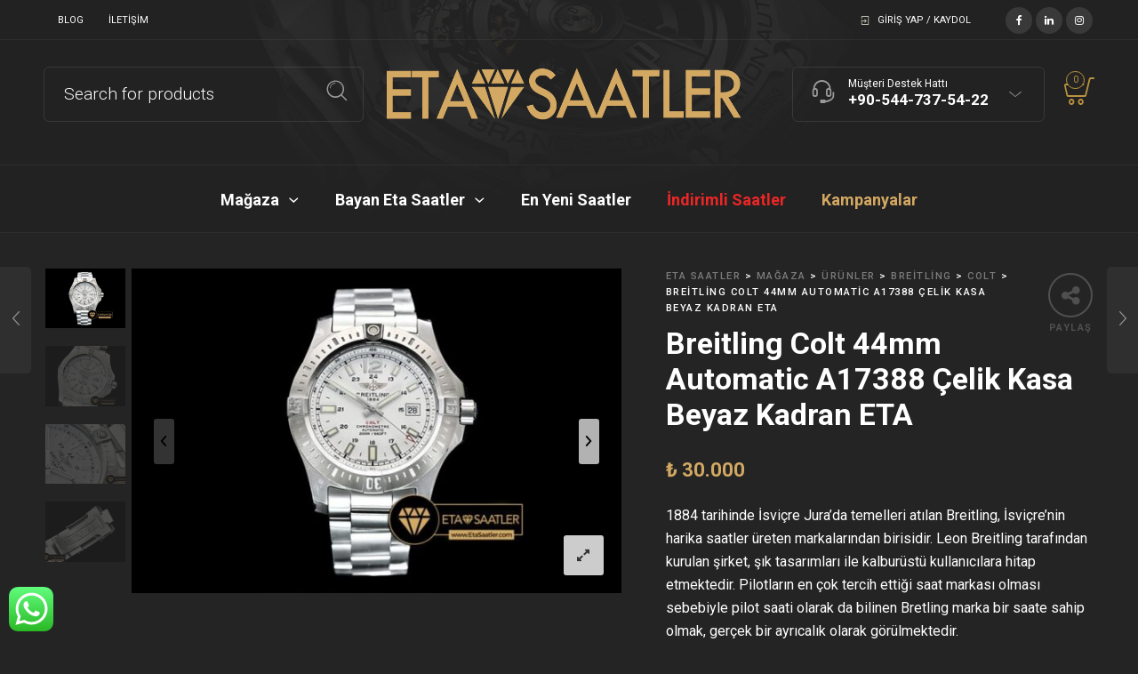

--- FILE ---
content_type: text/html; charset=UTF-8
request_url: https://www.etasaatler.com/urun/breitling-colt-44mm-automatic-a17388-celik-kasa-beyaz-kadran-eta/
body_size: 32760
content:

<!DOCTYPE html>
<html lang="tr" prefix="og: https://ogp.me/ns#">

<head>
	<meta charset="UTF-8">
    <meta name="viewport" content="width=device-width, initial-scale=1.0, maximum-scale=1.0, user-scalable=no" />
    
    <link rel="profile" href="http://gmpg.org/xfn/11">
    <link rel="pingback" href="https://www.etasaatler.com/xmlrpc.php">

	
<!-- Rank Math&#039;a Göre Arama Motoru Optimizasyonu - https://rankmath.com/ -->
<title>Breitling Colt 44mm Automatic A17388 Çelik Kasa Beyaz Kadran ETA</title>
<meta name="description" content="1884 tarihinde İsviçre Jura’da temelleri atılan Breitling, İsviçre’nin harika saatler üreten markalarından birisidir. Leon Breitling tarafından kurulan şirket, şık tasarımları ile kalburüstü kullanıcılara hitap etmektedir. Pilotların en çok tercih ettiği saat markası olması sebebiyle pilot saati olarak da bilinen Bretling marka bir saate sahip olmak, gerçek bir ayrıcalık olarak görülmektedir. Elde çekim fotoğrafları için tıklayın."/>
<meta name="robots" content="index, follow, max-snippet:-1, max-video-preview:-1, max-image-preview:large"/>
<link rel="canonical" href="https://www.etasaatler.com/urun/breitling-colt-44mm-automatic-a17388-celik-kasa-beyaz-kadran-eta/" />
<meta property="og:locale" content="tr_TR" />
<meta property="og:type" content="product" />
<meta property="og:title" content="Breitling Colt 44mm Automatic A17388 Çelik Kasa Beyaz Kadran ETA" />
<meta property="og:description" content="1884 tarihinde İsviçre Jura’da temelleri atılan Breitling, İsviçre’nin harika saatler üreten markalarından birisidir. Leon Breitling tarafından kurulan şirket, şık tasarımları ile kalburüstü kullanıcılara hitap etmektedir. Pilotların en çok tercih ettiği saat markası olması sebebiyle pilot saati olarak da bilinen Bretling marka bir saate sahip olmak, gerçek bir ayrıcalık olarak görülmektedir. Elde çekim fotoğrafları için tıklayın." />
<meta property="og:url" content="https://www.etasaatler.com/urun/breitling-colt-44mm-automatic-a17388-celik-kasa-beyaz-kadran-eta/" />
<meta property="og:site_name" content="Eta Saatler" />
<meta property="og:updated_time" content="2023-06-07T14:21:40+03:00" />
<meta property="og:image" content="https://www.etasaatler.com/wp-content/uploads/breitlieng/colt/BSW0346B%20-%20Colt%2044mm%20Automatic%20SSSS%20White%20GF%20Asia%202824/11.jpg" />
<meta property="og:image:secure_url" content="https://www.etasaatler.com/wp-content/uploads/breitlieng/colt/BSW0346B%20-%20Colt%2044mm%20Automatic%20SSSS%20White%20GF%20Asia%202824/11.jpg" />
<meta property="og:image:width" content="800" />
<meta property="og:image:height" content="531" />
<meta property="og:image:alt" content="BSW0346B - Colt 44mm Automatic SSSS White GF Asia 2824 - 11.jpg" />
<meta property="og:image:type" content="image/jpeg" />
<meta property="product:price:amount" content="30000" />
<meta property="product:price:currency" content="TRY" />
<meta property="product:availability" content="instock" />
<meta name="twitter:card" content="summary_large_image" />
<meta name="twitter:title" content="Breitling Colt 44mm Automatic A17388 Çelik Kasa Beyaz Kadran ETA" />
<meta name="twitter:description" content="1884 tarihinde İsviçre Jura’da temelleri atılan Breitling, İsviçre’nin harika saatler üreten markalarından birisidir. Leon Breitling tarafından kurulan şirket, şık tasarımları ile kalburüstü kullanıcılara hitap etmektedir. Pilotların en çok tercih ettiği saat markası olması sebebiyle pilot saati olarak da bilinen Bretling marka bir saate sahip olmak, gerçek bir ayrıcalık olarak görülmektedir. Elde çekim fotoğrafları için tıklayın." />
<meta name="twitter:image" content="https://www.etasaatler.com/wp-content/uploads/breitlieng/colt/BSW0346B%20-%20Colt%2044mm%20Automatic%20SSSS%20White%20GF%20Asia%202824/11.jpg" />
<meta name="twitter:label1" content="Fiyat" />
<meta name="twitter:data1" content="&#8378;&nbsp;30.000" />
<meta name="twitter:label2" content="Uygunluk" />
<meta name="twitter:data2" content="Stokta" />
<script type="application/ld+json" class="rank-math-schema">{"@context":"https://schema.org","@graph":[{"@type":"Organization","@id":"https://www.etasaatler.com/#organization","name":"Eta Saatler","url":"https://www.etasaatler.com","sameAs":["https://www.facebook.com/etasaatlercom"],"logo":{"@type":"ImageObject","@id":"https://www.etasaatler.com/#logo","url":"https://www.etasaatler.com/wp-content/uploads/LOGO-logo-01.png","contentUrl":"https://www.etasaatler.com/wp-content/uploads/LOGO-logo-01.png","caption":"Eta Saatler","inLanguage":"tr","width":"231","height":"88"}},{"@type":"WebSite","@id":"https://www.etasaatler.com/#website","url":"https://www.etasaatler.com","name":"Eta Saatler","publisher":{"@id":"https://www.etasaatler.com/#organization"},"inLanguage":"tr"},{"@type":"ImageObject","@id":"https://www.etasaatler.com/wp-content/uploads/breitlieng/colt/BSW0346B - Colt 44mm Automatic SSSS White GF Asia 2824/11.jpg","url":"https://www.etasaatler.com/wp-content/uploads/breitlieng/colt/BSW0346B - Colt 44mm Automatic SSSS White GF Asia 2824/11.jpg","width":"800","height":"531","caption":"BSW0346B - Colt 44mm Automatic SSSS White GF Asia 2824 - 11.jpg","inLanguage":"tr"},{"@type":"BreadcrumbList","@id":"https://www.etasaatler.com/urun/breitling-colt-44mm-automatic-a17388-celik-kasa-beyaz-kadran-eta/#breadcrumb","itemListElement":[{"@type":"ListItem","position":"1","item":{"@id":"https://www.etasaatler.com","name":"Ana sayfa"}},{"@type":"ListItem","position":"2","item":{"@id":"https://www.etasaatler.com/urun/breitling-colt-44mm-automatic-a17388-celik-kasa-beyaz-kadran-eta/","name":"Breitling Colt 44mm Automatic A17388 \u00c7elik Kasa Beyaz Kadran ETA"}}]},{"@type":"ItemPage","@id":"https://www.etasaatler.com/urun/breitling-colt-44mm-automatic-a17388-celik-kasa-beyaz-kadran-eta/#webpage","url":"https://www.etasaatler.com/urun/breitling-colt-44mm-automatic-a17388-celik-kasa-beyaz-kadran-eta/","name":"Breitling Colt 44mm Automatic A17388 \u00c7elik Kasa Beyaz Kadran ETA","datePublished":"2018-11-21T08:39:21+03:00","dateModified":"2023-06-07T14:21:40+03:00","isPartOf":{"@id":"https://www.etasaatler.com/#website"},"primaryImageOfPage":{"@id":"https://www.etasaatler.com/wp-content/uploads/breitlieng/colt/BSW0346B - Colt 44mm Automatic SSSS White GF Asia 2824/11.jpg"},"inLanguage":"tr","breadcrumb":{"@id":"https://www.etasaatler.com/urun/breitling-colt-44mm-automatic-a17388-celik-kasa-beyaz-kadran-eta/#breadcrumb"}},{"@type":"Product","name":"Breitling Colt 44mm Automatic A17388 \u00c7elik Kasa Beyaz Kadran ETA","description":"Breitling Colt 44mm Automatic A17388 \u00c7elik Kasa Beyaz Kadran ETA saat fiyat\u0131 ve benzersiz \u00f6zellikleri ile Eta Saatler'de sat\u0131\u015fta. \u00dccretsiz kargo ile hemen sipari\u015f verin, ayn\u0131 g\u00fcn kargolayal\u0131m.","sku":"BRT27","category":"Breitling","mainEntityOfPage":{"@id":"https://www.etasaatler.com/urun/breitling-colt-44mm-automatic-a17388-celik-kasa-beyaz-kadran-eta/#webpage"},"image":[{"@type":"ImageObject","url":"https://www.etasaatler.com/wp-content/uploads/breitlieng/colt/BSW0346B - Colt 44mm Automatic SSSS White GF Asia 2824/11.jpg","height":"531","width":"800"},{"@type":"ImageObject","url":"https://www.etasaatler.com/wp-content/uploads/breitlieng/colt/BSW0346B - Colt 44mm Automatic SSSS White GF Asia 2824/01.jpg","height":"531","width":"800"},{"@type":"ImageObject","url":"https://www.etasaatler.com/wp-content/uploads/breitlieng/colt/BSW0346B - Colt 44mm Automatic SSSS White GF Asia 2824/02.jpg","height":"531","width":"800"},{"@type":"ImageObject","url":"https://www.etasaatler.com/wp-content/uploads/breitlieng/colt/BSW0346B - Colt 44mm Automatic SSSS White GF Asia 2824/03.jpg","height":"531","width":"800"},{"@type":"ImageObject","url":"https://www.etasaatler.com/wp-content/uploads/breitlieng/colt/BSW0346B - Colt 44mm Automatic SSSS White GF Asia 2824/04.jpg","height":"531","width":"800"},{"@type":"ImageObject","url":"https://www.etasaatler.com/wp-content/uploads/breitlieng/colt/BSW0346B - Colt 44mm Automatic SSSS White GF Asia 2824/05.jpg","height":"531","width":"800"},{"@type":"ImageObject","url":"https://www.etasaatler.com/wp-content/uploads/breitlieng/colt/BSW0346B - Colt 44mm Automatic SSSS White GF Asia 2824/06.jpg","height":"531","width":"800"},{"@type":"ImageObject","url":"https://www.etasaatler.com/wp-content/uploads/breitlieng/colt/BSW0346B - Colt 44mm Automatic SSSS White GF Asia 2824/07.jpg","height":"531","width":"800"},{"@type":"ImageObject","url":"https://www.etasaatler.com/wp-content/uploads/breitlieng/colt/BSW0346B - Colt 44mm Automatic SSSS White GF Asia 2824/08.jpg","height":"531","width":"800"},{"@type":"ImageObject","url":"https://www.etasaatler.com/wp-content/uploads/breitlieng/colt/BSW0346B - Colt 44mm Automatic SSSS White GF Asia 2824/09.jpg","height":"531","width":"800"},{"@type":"ImageObject","url":"https://www.etasaatler.com/wp-content/uploads/breitlieng/colt/BSW0346B - Colt 44mm Automatic SSSS White GF Asia 2824/10.jpg","height":"531","width":"800"},{"@type":"ImageObject","url":"https://www.etasaatler.com/wp-content/uploads/breitlieng/colt/BSW0346B - Colt 44mm Automatic SSSS White GF Asia 2824/12.jpg","height":"531","width":"800"},{"@type":"ImageObject","url":"https://www.etasaatler.com/wp-content/uploads/breitlieng/colt/BSW0346B - Colt 44mm Automatic SSSS White GF Asia 2824/13.jpg","height":"531","width":"800"},{"@type":"ImageObject","url":"https://www.etasaatler.com/wp-content/uploads/breitlieng/colt/BSW0346B - Colt 44mm Automatic SSSS White GF Asia 2824/14.jpg","height":"531","width":"800"},{"@type":"ImageObject","url":"https://www.etasaatler.com/wp-content/uploads/breitlieng/colt/BSW0346B - Colt 44mm Automatic SSSS White GF Asia 2824/15.jpg","height":"531","width":"800"}],"offers":{"@type":"Offer","price":"30000","priceCurrency":"TRY","priceValidUntil":"2027-12-31","availability":"https://schema.org/InStock","itemCondition":"NewCondition","url":"https://www.etasaatler.com/urun/breitling-colt-44mm-automatic-a17388-celik-kasa-beyaz-kadran-eta/","seller":{"@type":"Organization","@id":"https://www.etasaatler.com/","name":"Eta Saatler","url":"https://www.etasaatler.com","logo":"https://www.etasaatler.com/wp-content/uploads/LOGO-logo-01.png"}},"additionalProperty":[{"@type":"PropertyValue","name":"pa_marka","value":"Breitling"},{"@type":"PropertyValue","name":"pa_cinsiyet","value":"Erkek"},{"@type":"PropertyValue","name":"pa_sistem","value":"Otomatik"},{"@type":"PropertyValue","name":"pa_mekanizma","value":"2824 Clone"},{"@type":"PropertyValue","name":"pa_kasa","value":"\u00c7elik"},{"@type":"PropertyValue","name":"pa_kasa-malzemesi","value":"316F Paslanmaz \u00c7elik"},{"@type":"PropertyValue","name":"pa_kasa-sekli","value":"Yuvarlak"},{"@type":"PropertyValue","name":"pa_kasa-capi","value":"44mm"},{"@type":"PropertyValue","name":"pa_kasa-yuksekligi","value":"11.5mm"},{"@type":"PropertyValue","name":"pa_cam","value":"Safir Cam"},{"@type":"PropertyValue","name":"pa_kadran-rengi","value":"Beyaz"},{"@type":"PropertyValue","name":"pa_kordon","value":"316F Paslanmaz \u00c7elik"},{"@type":"PropertyValue","name":"pa_kordon-rengi","value":"\u00c7elik"},{"@type":"PropertyValue","name":"pa_su-gecirmezlik","value":"\u226450m"},{"@type":"PropertyValue","name":"pa_fonksiyonlar","value":"Takvim"},{"@type":"PropertyValue","name":"pa_tarz","value":"Klasik, Spor"}],"@id":"https://www.etasaatler.com/urun/breitling-colt-44mm-automatic-a17388-celik-kasa-beyaz-kadran-eta/#richSnippet"}]}</script>
<!-- /Rank Math WordPress SEO eklentisi -->

<link rel='dns-prefetch' href='//fonts.googleapis.com' />
<link rel='dns-prefetch' href='//hcaptcha.com' />
<link rel='preconnect' href='https://fonts.gstatic.com' crossorigin />
<link rel="alternate" type="application/rss+xml" title="Eta Saatler &raquo; akışı" href="https://www.etasaatler.com/feed/" />
<link rel="alternate" type="application/rss+xml" title="Eta Saatler &raquo; yorum akışı" href="https://www.etasaatler.com/comments/feed/" />
<link rel="alternate" type="application/rss+xml" title="Eta Saatler &raquo; Breitling Colt 44mm Automatic A17388 Çelik Kasa Beyaz Kadran ETA yorum akışı" href="https://www.etasaatler.com/urun/breitling-colt-44mm-automatic-a17388-celik-kasa-beyaz-kadran-eta/feed/" />
<script type="text/javascript">
/* <![CDATA[ */
window._wpemojiSettings = {"baseUrl":"https:\/\/s.w.org\/images\/core\/emoji\/15.0.3\/72x72\/","ext":".png","svgUrl":"https:\/\/s.w.org\/images\/core\/emoji\/15.0.3\/svg\/","svgExt":".svg","source":{"concatemoji":"https:\/\/www.etasaatler.com\/wp-includes\/js\/wp-emoji-release.min.js?ver=6.5.7"}};
/*! This file is auto-generated */
!function(i,n){var o,s,e;function c(e){try{var t={supportTests:e,timestamp:(new Date).valueOf()};sessionStorage.setItem(o,JSON.stringify(t))}catch(e){}}function p(e,t,n){e.clearRect(0,0,e.canvas.width,e.canvas.height),e.fillText(t,0,0);var t=new Uint32Array(e.getImageData(0,0,e.canvas.width,e.canvas.height).data),r=(e.clearRect(0,0,e.canvas.width,e.canvas.height),e.fillText(n,0,0),new Uint32Array(e.getImageData(0,0,e.canvas.width,e.canvas.height).data));return t.every(function(e,t){return e===r[t]})}function u(e,t,n){switch(t){case"flag":return n(e,"\ud83c\udff3\ufe0f\u200d\u26a7\ufe0f","\ud83c\udff3\ufe0f\u200b\u26a7\ufe0f")?!1:!n(e,"\ud83c\uddfa\ud83c\uddf3","\ud83c\uddfa\u200b\ud83c\uddf3")&&!n(e,"\ud83c\udff4\udb40\udc67\udb40\udc62\udb40\udc65\udb40\udc6e\udb40\udc67\udb40\udc7f","\ud83c\udff4\u200b\udb40\udc67\u200b\udb40\udc62\u200b\udb40\udc65\u200b\udb40\udc6e\u200b\udb40\udc67\u200b\udb40\udc7f");case"emoji":return!n(e,"\ud83d\udc26\u200d\u2b1b","\ud83d\udc26\u200b\u2b1b")}return!1}function f(e,t,n){var r="undefined"!=typeof WorkerGlobalScope&&self instanceof WorkerGlobalScope?new OffscreenCanvas(300,150):i.createElement("canvas"),a=r.getContext("2d",{willReadFrequently:!0}),o=(a.textBaseline="top",a.font="600 32px Arial",{});return e.forEach(function(e){o[e]=t(a,e,n)}),o}function t(e){var t=i.createElement("script");t.src=e,t.defer=!0,i.head.appendChild(t)}"undefined"!=typeof Promise&&(o="wpEmojiSettingsSupports",s=["flag","emoji"],n.supports={everything:!0,everythingExceptFlag:!0},e=new Promise(function(e){i.addEventListener("DOMContentLoaded",e,{once:!0})}),new Promise(function(t){var n=function(){try{var e=JSON.parse(sessionStorage.getItem(o));if("object"==typeof e&&"number"==typeof e.timestamp&&(new Date).valueOf()<e.timestamp+604800&&"object"==typeof e.supportTests)return e.supportTests}catch(e){}return null}();if(!n){if("undefined"!=typeof Worker&&"undefined"!=typeof OffscreenCanvas&&"undefined"!=typeof URL&&URL.createObjectURL&&"undefined"!=typeof Blob)try{var e="postMessage("+f.toString()+"("+[JSON.stringify(s),u.toString(),p.toString()].join(",")+"));",r=new Blob([e],{type:"text/javascript"}),a=new Worker(URL.createObjectURL(r),{name:"wpTestEmojiSupports"});return void(a.onmessage=function(e){c(n=e.data),a.terminate(),t(n)})}catch(e){}c(n=f(s,u,p))}t(n)}).then(function(e){for(var t in e)n.supports[t]=e[t],n.supports.everything=n.supports.everything&&n.supports[t],"flag"!==t&&(n.supports.everythingExceptFlag=n.supports.everythingExceptFlag&&n.supports[t]);n.supports.everythingExceptFlag=n.supports.everythingExceptFlag&&!n.supports.flag,n.DOMReady=!1,n.readyCallback=function(){n.DOMReady=!0}}).then(function(){return e}).then(function(){var e;n.supports.everything||(n.readyCallback(),(e=n.source||{}).concatemoji?t(e.concatemoji):e.wpemoji&&e.twemoji&&(t(e.twemoji),t(e.wpemoji)))}))}((window,document),window._wpemojiSettings);
/* ]]> */
</script>
<link rel='stylesheet' id='ht_ctc_main_css-css' href='https://www.etasaatler.com/wp-content/plugins/click-to-chat-for-whatsapp/new/inc/assets/css/main.css?ver=4.5' type='text/css' media='all' />
<style id='wp-emoji-styles-inline-css' type='text/css'>

	img.wp-smiley, img.emoji {
		display: inline !important;
		border: none !important;
		box-shadow: none !important;
		height: 1em !important;
		width: 1em !important;
		margin: 0 0.07em !important;
		vertical-align: -0.1em !important;
		background: none !important;
		padding: 0 !important;
	}
</style>
<link rel='stylesheet' id='wp-block-library-css' href='https://www.etasaatler.com/wp-includes/css/dist/block-library/style.min.css?ver=6.5.7' type='text/css' media='all' />
<style id='wp-block-library-theme-inline-css' type='text/css'>
.wp-block-audio figcaption{color:#555;font-size:13px;text-align:center}.is-dark-theme .wp-block-audio figcaption{color:#ffffffa6}.wp-block-audio{margin:0 0 1em}.wp-block-code{border:1px solid #ccc;border-radius:4px;font-family:Menlo,Consolas,monaco,monospace;padding:.8em 1em}.wp-block-embed figcaption{color:#555;font-size:13px;text-align:center}.is-dark-theme .wp-block-embed figcaption{color:#ffffffa6}.wp-block-embed{margin:0 0 1em}.blocks-gallery-caption{color:#555;font-size:13px;text-align:center}.is-dark-theme .blocks-gallery-caption{color:#ffffffa6}.wp-block-image figcaption{color:#555;font-size:13px;text-align:center}.is-dark-theme .wp-block-image figcaption{color:#ffffffa6}.wp-block-image{margin:0 0 1em}.wp-block-pullquote{border-bottom:4px solid;border-top:4px solid;color:currentColor;margin-bottom:1.75em}.wp-block-pullquote cite,.wp-block-pullquote footer,.wp-block-pullquote__citation{color:currentColor;font-size:.8125em;font-style:normal;text-transform:uppercase}.wp-block-quote{border-left:.25em solid;margin:0 0 1.75em;padding-left:1em}.wp-block-quote cite,.wp-block-quote footer{color:currentColor;font-size:.8125em;font-style:normal;position:relative}.wp-block-quote.has-text-align-right{border-left:none;border-right:.25em solid;padding-left:0;padding-right:1em}.wp-block-quote.has-text-align-center{border:none;padding-left:0}.wp-block-quote.is-large,.wp-block-quote.is-style-large,.wp-block-quote.is-style-plain{border:none}.wp-block-search .wp-block-search__label{font-weight:700}.wp-block-search__button{border:1px solid #ccc;padding:.375em .625em}:where(.wp-block-group.has-background){padding:1.25em 2.375em}.wp-block-separator.has-css-opacity{opacity:.4}.wp-block-separator{border:none;border-bottom:2px solid;margin-left:auto;margin-right:auto}.wp-block-separator.has-alpha-channel-opacity{opacity:1}.wp-block-separator:not(.is-style-wide):not(.is-style-dots){width:100px}.wp-block-separator.has-background:not(.is-style-dots){border-bottom:none;height:1px}.wp-block-separator.has-background:not(.is-style-wide):not(.is-style-dots){height:2px}.wp-block-table{margin:0 0 1em}.wp-block-table td,.wp-block-table th{word-break:normal}.wp-block-table figcaption{color:#555;font-size:13px;text-align:center}.is-dark-theme .wp-block-table figcaption{color:#ffffffa6}.wp-block-video figcaption{color:#555;font-size:13px;text-align:center}.is-dark-theme .wp-block-video figcaption{color:#ffffffa6}.wp-block-video{margin:0 0 1em}.wp-block-template-part.has-background{margin-bottom:0;margin-top:0;padding:1.25em 2.375em}
</style>
<style id='rank-math-toc-block-style-inline-css' type='text/css'>
.wp-block-rank-math-toc-block nav ol{counter-reset:item}.wp-block-rank-math-toc-block nav ol li{display:block}.wp-block-rank-math-toc-block nav ol li:before{content:counters(item, ".") ". ";counter-increment:item}

</style>
<style id='classic-theme-styles-inline-css' type='text/css'>
/*! This file is auto-generated */
.wp-block-button__link{color:#fff;background-color:#32373c;border-radius:9999px;box-shadow:none;text-decoration:none;padding:calc(.667em + 2px) calc(1.333em + 2px);font-size:1.125em}.wp-block-file__button{background:#32373c;color:#fff;text-decoration:none}
</style>
<style id='global-styles-inline-css' type='text/css'>
body{--wp--preset--color--black: #000000;--wp--preset--color--cyan-bluish-gray: #abb8c3;--wp--preset--color--white: #ffffff;--wp--preset--color--pale-pink: #f78da7;--wp--preset--color--vivid-red: #cf2e2e;--wp--preset--color--luminous-vivid-orange: #ff6900;--wp--preset--color--luminous-vivid-amber: #fcb900;--wp--preset--color--light-green-cyan: #7bdcb5;--wp--preset--color--vivid-green-cyan: #00d084;--wp--preset--color--pale-cyan-blue: #8ed1fc;--wp--preset--color--vivid-cyan-blue: #0693e3;--wp--preset--color--vivid-purple: #9b51e0;--wp--preset--gradient--vivid-cyan-blue-to-vivid-purple: linear-gradient(135deg,rgba(6,147,227,1) 0%,rgb(155,81,224) 100%);--wp--preset--gradient--light-green-cyan-to-vivid-green-cyan: linear-gradient(135deg,rgb(122,220,180) 0%,rgb(0,208,130) 100%);--wp--preset--gradient--luminous-vivid-amber-to-luminous-vivid-orange: linear-gradient(135deg,rgba(252,185,0,1) 0%,rgba(255,105,0,1) 100%);--wp--preset--gradient--luminous-vivid-orange-to-vivid-red: linear-gradient(135deg,rgba(255,105,0,1) 0%,rgb(207,46,46) 100%);--wp--preset--gradient--very-light-gray-to-cyan-bluish-gray: linear-gradient(135deg,rgb(238,238,238) 0%,rgb(169,184,195) 100%);--wp--preset--gradient--cool-to-warm-spectrum: linear-gradient(135deg,rgb(74,234,220) 0%,rgb(151,120,209) 20%,rgb(207,42,186) 40%,rgb(238,44,130) 60%,rgb(251,105,98) 80%,rgb(254,248,76) 100%);--wp--preset--gradient--blush-light-purple: linear-gradient(135deg,rgb(255,206,236) 0%,rgb(152,150,240) 100%);--wp--preset--gradient--blush-bordeaux: linear-gradient(135deg,rgb(254,205,165) 0%,rgb(254,45,45) 50%,rgb(107,0,62) 100%);--wp--preset--gradient--luminous-dusk: linear-gradient(135deg,rgb(255,203,112) 0%,rgb(199,81,192) 50%,rgb(65,88,208) 100%);--wp--preset--gradient--pale-ocean: linear-gradient(135deg,rgb(255,245,203) 0%,rgb(182,227,212) 50%,rgb(51,167,181) 100%);--wp--preset--gradient--electric-grass: linear-gradient(135deg,rgb(202,248,128) 0%,rgb(113,206,126) 100%);--wp--preset--gradient--midnight: linear-gradient(135deg,rgb(2,3,129) 0%,rgb(40,116,252) 100%);--wp--preset--font-size--small: 13px;--wp--preset--font-size--medium: 20px;--wp--preset--font-size--large: 36px;--wp--preset--font-size--x-large: 42px;--wp--preset--spacing--20: 0.44rem;--wp--preset--spacing--30: 0.67rem;--wp--preset--spacing--40: 1rem;--wp--preset--spacing--50: 1.5rem;--wp--preset--spacing--60: 2.25rem;--wp--preset--spacing--70: 3.38rem;--wp--preset--spacing--80: 5.06rem;--wp--preset--shadow--natural: 6px 6px 9px rgba(0, 0, 0, 0.2);--wp--preset--shadow--deep: 12px 12px 50px rgba(0, 0, 0, 0.4);--wp--preset--shadow--sharp: 6px 6px 0px rgba(0, 0, 0, 0.2);--wp--preset--shadow--outlined: 6px 6px 0px -3px rgba(255, 255, 255, 1), 6px 6px rgba(0, 0, 0, 1);--wp--preset--shadow--crisp: 6px 6px 0px rgba(0, 0, 0, 1);}:where(.is-layout-flex){gap: 0.5em;}:where(.is-layout-grid){gap: 0.5em;}body .is-layout-flex{display: flex;}body .is-layout-flex{flex-wrap: wrap;align-items: center;}body .is-layout-flex > *{margin: 0;}body .is-layout-grid{display: grid;}body .is-layout-grid > *{margin: 0;}:where(.wp-block-columns.is-layout-flex){gap: 2em;}:where(.wp-block-columns.is-layout-grid){gap: 2em;}:where(.wp-block-post-template.is-layout-flex){gap: 1.25em;}:where(.wp-block-post-template.is-layout-grid){gap: 1.25em;}.has-black-color{color: var(--wp--preset--color--black) !important;}.has-cyan-bluish-gray-color{color: var(--wp--preset--color--cyan-bluish-gray) !important;}.has-white-color{color: var(--wp--preset--color--white) !important;}.has-pale-pink-color{color: var(--wp--preset--color--pale-pink) !important;}.has-vivid-red-color{color: var(--wp--preset--color--vivid-red) !important;}.has-luminous-vivid-orange-color{color: var(--wp--preset--color--luminous-vivid-orange) !important;}.has-luminous-vivid-amber-color{color: var(--wp--preset--color--luminous-vivid-amber) !important;}.has-light-green-cyan-color{color: var(--wp--preset--color--light-green-cyan) !important;}.has-vivid-green-cyan-color{color: var(--wp--preset--color--vivid-green-cyan) !important;}.has-pale-cyan-blue-color{color: var(--wp--preset--color--pale-cyan-blue) !important;}.has-vivid-cyan-blue-color{color: var(--wp--preset--color--vivid-cyan-blue) !important;}.has-vivid-purple-color{color: var(--wp--preset--color--vivid-purple) !important;}.has-black-background-color{background-color: var(--wp--preset--color--black) !important;}.has-cyan-bluish-gray-background-color{background-color: var(--wp--preset--color--cyan-bluish-gray) !important;}.has-white-background-color{background-color: var(--wp--preset--color--white) !important;}.has-pale-pink-background-color{background-color: var(--wp--preset--color--pale-pink) !important;}.has-vivid-red-background-color{background-color: var(--wp--preset--color--vivid-red) !important;}.has-luminous-vivid-orange-background-color{background-color: var(--wp--preset--color--luminous-vivid-orange) !important;}.has-luminous-vivid-amber-background-color{background-color: var(--wp--preset--color--luminous-vivid-amber) !important;}.has-light-green-cyan-background-color{background-color: var(--wp--preset--color--light-green-cyan) !important;}.has-vivid-green-cyan-background-color{background-color: var(--wp--preset--color--vivid-green-cyan) !important;}.has-pale-cyan-blue-background-color{background-color: var(--wp--preset--color--pale-cyan-blue) !important;}.has-vivid-cyan-blue-background-color{background-color: var(--wp--preset--color--vivid-cyan-blue) !important;}.has-vivid-purple-background-color{background-color: var(--wp--preset--color--vivid-purple) !important;}.has-black-border-color{border-color: var(--wp--preset--color--black) !important;}.has-cyan-bluish-gray-border-color{border-color: var(--wp--preset--color--cyan-bluish-gray) !important;}.has-white-border-color{border-color: var(--wp--preset--color--white) !important;}.has-pale-pink-border-color{border-color: var(--wp--preset--color--pale-pink) !important;}.has-vivid-red-border-color{border-color: var(--wp--preset--color--vivid-red) !important;}.has-luminous-vivid-orange-border-color{border-color: var(--wp--preset--color--luminous-vivid-orange) !important;}.has-luminous-vivid-amber-border-color{border-color: var(--wp--preset--color--luminous-vivid-amber) !important;}.has-light-green-cyan-border-color{border-color: var(--wp--preset--color--light-green-cyan) !important;}.has-vivid-green-cyan-border-color{border-color: var(--wp--preset--color--vivid-green-cyan) !important;}.has-pale-cyan-blue-border-color{border-color: var(--wp--preset--color--pale-cyan-blue) !important;}.has-vivid-cyan-blue-border-color{border-color: var(--wp--preset--color--vivid-cyan-blue) !important;}.has-vivid-purple-border-color{border-color: var(--wp--preset--color--vivid-purple) !important;}.has-vivid-cyan-blue-to-vivid-purple-gradient-background{background: var(--wp--preset--gradient--vivid-cyan-blue-to-vivid-purple) !important;}.has-light-green-cyan-to-vivid-green-cyan-gradient-background{background: var(--wp--preset--gradient--light-green-cyan-to-vivid-green-cyan) !important;}.has-luminous-vivid-amber-to-luminous-vivid-orange-gradient-background{background: var(--wp--preset--gradient--luminous-vivid-amber-to-luminous-vivid-orange) !important;}.has-luminous-vivid-orange-to-vivid-red-gradient-background{background: var(--wp--preset--gradient--luminous-vivid-orange-to-vivid-red) !important;}.has-very-light-gray-to-cyan-bluish-gray-gradient-background{background: var(--wp--preset--gradient--very-light-gray-to-cyan-bluish-gray) !important;}.has-cool-to-warm-spectrum-gradient-background{background: var(--wp--preset--gradient--cool-to-warm-spectrum) !important;}.has-blush-light-purple-gradient-background{background: var(--wp--preset--gradient--blush-light-purple) !important;}.has-blush-bordeaux-gradient-background{background: var(--wp--preset--gradient--blush-bordeaux) !important;}.has-luminous-dusk-gradient-background{background: var(--wp--preset--gradient--luminous-dusk) !important;}.has-pale-ocean-gradient-background{background: var(--wp--preset--gradient--pale-ocean) !important;}.has-electric-grass-gradient-background{background: var(--wp--preset--gradient--electric-grass) !important;}.has-midnight-gradient-background{background: var(--wp--preset--gradient--midnight) !important;}.has-small-font-size{font-size: var(--wp--preset--font-size--small) !important;}.has-medium-font-size{font-size: var(--wp--preset--font-size--medium) !important;}.has-large-font-size{font-size: var(--wp--preset--font-size--large) !important;}.has-x-large-font-size{font-size: var(--wp--preset--font-size--x-large) !important;}
.wp-block-navigation a:where(:not(.wp-element-button)){color: inherit;}
:where(.wp-block-post-template.is-layout-flex){gap: 1.25em;}:where(.wp-block-post-template.is-layout-grid){gap: 1.25em;}
:where(.wp-block-columns.is-layout-flex){gap: 2em;}:where(.wp-block-columns.is-layout-grid){gap: 2em;}
.wp-block-pullquote{font-size: 1.5em;line-height: 1.6;}
</style>
<link rel='stylesheet' id='contact-form-7-css' href='https://www.etasaatler.com/wp-content/plugins/contact-form-7/includes/css/styles.css?ver=5.9.6' type='text/css' media='all' />
<link rel='stylesheet' id='woocommerce-layout-css' href='https://www.etasaatler.com/wp-content/plugins/woocommerce/assets/css/woocommerce-layout.css?ver=9.0.2' type='text/css' media='all' />
<link rel='stylesheet' id='woocommerce-smallscreen-css' href='https://www.etasaatler.com/wp-content/plugins/woocommerce/assets/css/woocommerce-smallscreen.css?ver=9.0.2' type='text/css' media='only screen and (max-width: 768px)' />
<link rel='stylesheet' id='woocommerce-general-css' href='https://www.etasaatler.com/wp-content/plugins/woocommerce/assets/css/woocommerce.css?ver=9.0.2' type='text/css' media='all' />
<style id='woocommerce-inline-inline-css' type='text/css'>
.woocommerce form .form-row .required { visibility: visible; }
</style>
<link rel='stylesheet' id='js_composer_front-css' href='https://www.etasaatler.com/wp-content/plugins/js_composer/assets/css/js_composer.min.css?ver=7.7.1' type='text/css' media='all' />
<link rel='stylesheet' id='tooltipster-css' href='https://www.etasaatler.com/wp-content/themes/woodstock/css/tooltipster.css?ver=3.3.0' type='text/css' media='all' />
<link rel='stylesheet' id='easyzoom-css' href='https://www.etasaatler.com/wp-content/themes/woodstock/css/easyzoom.css?ver=1.0' type='text/css' media='all' />
<link rel='stylesheet' id='swiper-css' href='https://www.etasaatler.com/wp-content/themes/woodstock/css/idangerous.swiper.css?ver=2.5.1' type='text/css' media='all' />
<link rel='stylesheet' id='nanoscroller-css' href='https://www.etasaatler.com/wp-content/themes/woodstock/css/nanoscroller.css?ver=0.7.6' type='text/css' media='all' />
<link rel='stylesheet' id='select2-css' href='https://www.etasaatler.com/wp-content/plugins/woocommerce/assets/css/select2.css?ver=9.0.2' type='text/css' media='all' />
<link rel='stylesheet' id='wstock-app-css' href='https://www.etasaatler.com/wp-content/themes/woodstock/css/app.css?ver=1.0' type='text/css' media='all' />
<link rel='stylesheet' id='stylesheet-css' href='https://www.etasaatler.com/wp-content/themes/woodstock/style.css?ver=1.0' type='text/css' media='all' />
<!--[if IE]>
<link rel='stylesheet' id='wstock-IE-css' href='https://www.etasaatler.com/wp-content/themes/woodstock/css/ie.css?ver=2.9.1' type='text/css' media='all' />
<![endif]-->
<link rel="preload" as="style" href="https://fonts.googleapis.com/css?family=Lato:100,300,400,700,900,100italic,300italic,400italic,700italic,900italic%7CRoboto:100,300,400,500,700,900,100italic,300italic,400italic,500italic,700italic,900italic&#038;subset=latin,latin-ext&#038;display=swap&#038;ver=1744325028" /><link rel="stylesheet" href="https://fonts.googleapis.com/css?family=Lato:100,300,400,700,900,100italic,300italic,400italic,700italic,900italic%7CRoboto:100,300,400,500,700,900,100italic,300italic,400italic,500italic,700italic,900italic&#038;subset=latin,latin-ext&#038;display=swap&#038;ver=1744325028" media="print" onload="this.media='all'"><noscript><link rel="stylesheet" href="https://fonts.googleapis.com/css?family=Lato:100,300,400,700,900,100italic,300italic,400italic,700italic,900italic%7CRoboto:100,300,400,500,700,900,100italic,300italic,400italic,500italic,700italic,900italic&#038;subset=latin,latin-ext&#038;display=swap&#038;ver=1744325028" /></noscript><script type="text/javascript" src="https://www.etasaatler.com/wp-includes/js/jquery/jquery.min.js?ver=3.7.1" id="jquery-core-js"></script>
<script type="text/javascript" src="https://www.etasaatler.com/wp-includes/js/jquery/jquery-migrate.min.js?ver=3.4.1" id="jquery-migrate-js"></script>
<script type="text/javascript" src="https://www.etasaatler.com/wp-content/plugins/woocommerce/assets/js/jquery-blockui/jquery.blockUI.min.js?ver=2.7.0-wc.9.0.2" id="jquery-blockui-js" data-wp-strategy="defer"></script>
<script type="text/javascript" id="wc-add-to-cart-js-extra">
/* <![CDATA[ */
var wc_add_to_cart_params = {"ajax_url":"\/wp-admin\/admin-ajax.php","wc_ajax_url":"\/?wc-ajax=%%endpoint%%","i18n_view_cart":"Sepetim","cart_url":"https:\/\/www.etasaatler.com\/sepet\/","is_cart":"","cart_redirect_after_add":"no"};
/* ]]> */
</script>
<script type="text/javascript" src="https://www.etasaatler.com/wp-content/plugins/woocommerce/assets/js/frontend/add-to-cart.min.js?ver=9.0.2" id="wc-add-to-cart-js" data-wp-strategy="defer"></script>
<script type="text/javascript" id="wc-single-product-js-extra">
/* <![CDATA[ */
var wc_single_product_params = {"i18n_required_rating_text":"L\u00fctfen bir oy belirleyin","review_rating_required":"yes","flexslider":{"rtl":false,"animation":"slide","smoothHeight":true,"directionNav":false,"controlNav":"thumbnails","slideshow":false,"animationSpeed":500,"animationLoop":false,"allowOneSlide":false},"zoom_enabled":"","zoom_options":[],"photoswipe_enabled":"","photoswipe_options":{"shareEl":false,"closeOnScroll":false,"history":false,"hideAnimationDuration":0,"showAnimationDuration":0},"flexslider_enabled":""};
/* ]]> */
</script>
<script type="text/javascript" src="https://www.etasaatler.com/wp-content/plugins/woocommerce/assets/js/frontend/single-product.min.js?ver=9.0.2" id="wc-single-product-js" defer="defer" data-wp-strategy="defer"></script>
<script type="text/javascript" src="https://www.etasaatler.com/wp-content/plugins/woocommerce/assets/js/js-cookie/js.cookie.min.js?ver=2.1.4-wc.9.0.2" id="js-cookie-js" defer="defer" data-wp-strategy="defer"></script>
<script type="text/javascript" id="woocommerce-js-extra">
/* <![CDATA[ */
var woocommerce_params = {"ajax_url":"\/wp-admin\/admin-ajax.php","wc_ajax_url":"\/?wc-ajax=%%endpoint%%"};
/* ]]> */
</script>
<script type="text/javascript" src="https://www.etasaatler.com/wp-content/plugins/woocommerce/assets/js/frontend/woocommerce.min.js?ver=9.0.2" id="woocommerce-js" defer="defer" data-wp-strategy="defer"></script>
<script type="text/javascript" src="https://www.etasaatler.com/wp-content/plugins/js_composer/assets/js/vendors/woocommerce-add-to-cart.js?ver=7.7.1" id="vc_woocommerce-add-to-cart-js-js"></script>
<script></script><link rel="https://api.w.org/" href="https://www.etasaatler.com/wp-json/" /><link rel="alternate" type="application/json" href="https://www.etasaatler.com/wp-json/wp/v2/product/122380" /><link rel="EditURI" type="application/rsd+xml" title="RSD" href="https://www.etasaatler.com/xmlrpc.php?rsd" />
<meta name="generator" content="WordPress 6.5.7" />
<link rel='shortlink' href='https://www.etasaatler.com/?p=122380' />
<link rel="alternate" type="application/json+oembed" href="https://www.etasaatler.com/wp-json/oembed/1.0/embed?url=https%3A%2F%2Fwww.etasaatler.com%2Furun%2Fbreitling-colt-44mm-automatic-a17388-celik-kasa-beyaz-kadran-eta%2F" />
<link rel="alternate" type="text/xml+oembed" href="https://www.etasaatler.com/wp-json/oembed/1.0/embed?url=https%3A%2F%2Fwww.etasaatler.com%2Furun%2Fbreitling-colt-44mm-automatic-a17388-celik-kasa-beyaz-kadran-eta%2F&#038;format=xml" />
<meta name="generator" content="Redux 4.5.6" /><script async src="https://pagead2.googlesyndication.com/pagead/js/adsbygoogle.js?client=ca-pub-3808020484285585" crossorigin="anonymous"></script><style>
.h-captcha{position:relative;display:block;margin-bottom:2rem;padding:0;clear:both}.h-captcha[data-size="normal"]{width:303px;height:78px}.h-captcha[data-size="compact"]{width:164px;height:144px}.h-captcha[data-size="invisible"]{display:none}.h-captcha::before{content:'';display:block;position:absolute;top:0;left:0;background:url(https://www.etasaatler.com/wp-content/plugins/hcaptcha-for-forms-and-more/assets/images/hcaptcha-div-logo.svg) no-repeat;border:1px solid transparent;border-radius:4px}.h-captcha[data-size="normal"]::before{width:300px;height:74px;background-position:94% 28%}.h-captcha[data-size="compact"]::before{width:156px;height:136px;background-position:50% 79%}.h-captcha[data-theme="light"]::before,body.is-light-theme .h-captcha[data-theme="auto"]::before,.h-captcha[data-theme="auto"]::before{background-color:#fafafa;border:1px solid #e0e0e0}.h-captcha[data-theme="dark"]::before,body.is-dark-theme .h-captcha[data-theme="auto"]::before,html.wp-dark-mode-active .h-captcha[data-theme="auto"]::before,html.drdt-dark-mode .h-captcha[data-theme="auto"]::before{background-image:url(https://www.etasaatler.com/wp-content/plugins/hcaptcha-for-forms-and-more/assets/images/hcaptcha-div-logo-white.svg);background-repeat:no-repeat;background-color:#333;border:1px solid #f5f5f5}.h-captcha[data-size="invisible"]::before{display:none}.h-captcha iframe{position:relative}div[style*="z-index: 2147483647"] div[style*="border-width: 11px"][style*="position: absolute"][style*="pointer-events: none"]{border-style:none}
</style>
	<noscript><style>.woocommerce-product-gallery{ opacity: 1 !important; }</style></noscript>
	<meta name="generator" content="Powered by WPBakery Page Builder - drag and drop page builder for WordPress."/>
<style>
span[data-name="hcap-cf7"] .h-captcha{margin-bottom:0}span[data-name="hcap-cf7"]~input[type="submit"],span[data-name="hcap-cf7"]~button[type="submit"]{margin-top:2rem}
</style>
<style>
.woocommerce-form-register .h-captcha{margin-top:2rem}
</style>
<style>
div.wpforms-container-full .wpforms-form .h-captcha{position:relative;display:block;margin-bottom:0;padding:0;clear:both}div.wpforms-container-full .wpforms-form .h-captcha[data-size="normal"]{width:303px;height:78px}div.wpforms-container-full .wpforms-form .h-captcha[data-size="compact"]{width:164px;height:144px}div.wpforms-container-full .wpforms-form .h-captcha[data-size="invisible"]{display:none}div.wpforms-container-full .wpforms-form .h-captcha iframe{position:relative}
</style>
<link rel="icon" href="https://www.etasaatler.com/wp-content/uploads/2022/11/cropped-uncategorized-logo-new-32x32.png" sizes="32x32" />
<link rel="icon" href="https://www.etasaatler.com/wp-content/uploads/2022/11/cropped-uncategorized-logo-new-192x192.png" sizes="192x192" />
<link rel="apple-touch-icon" href="https://www.etasaatler.com/wp-content/uploads/2022/11/cropped-uncategorized-logo-new-180x180.png" />
<meta name="msapplication-TileImage" content="https://www.etasaatler.com/wp-content/uploads/2022/11/cropped-uncategorized-logo-new-270x270.png" />
<!-- ******************************************************************** --><!-- Custom CSS Styles --><!-- ******************************************************************** --><style>/***************************************************************//*  Content Width  *********************************************//***************************************************************/.row {max-width: 92.857rem;}/***************************************************************//*  Color Styling  *********************************************//***************************************************************//* Main Theme Color */.woocommerce a.button,.woocommerce-page a.button,.woocommerce button.button,.woocommerce-page button.button,.woocommerce input.button,.woocommerce-page input.button,.woocommerce #respond input#submit,.woocommerce-page #respond input#submit,.woocommerce #content input.button,.woocommerce-page #content input.button,.woocommerce a.button.alt,.woocommerce button.button.alt,.woocommerce input.button.alt,.woocommerce #respond input#submit.alt,.woocommerce #content input.button.alt,.woocommerce-page a.button.alt,.woocommerce-page button.button.alt,.woocommerce-page input.button.alt,.woocommerce-page #respond input#submit.alt,.woocommerce-page #content input.button.alt,.woocommerce #respond input#submit.alt.disabled,.woocommerce #respond input#submit.alt.disabled:hover,.woocommerce #respond input#submit.alt:disabled,.woocommerce #respond input#submit.alt:disabled:hover,.woocommerce #respond input#submit.alt[disabled]:disabled,.woocommerce #respond input#submit.alt[disabled]:disabled:hover,.woocommerce a.button.alt.disabled,.woocommerce a.button.alt.disabled:hover,.woocommerce a.button.alt:disabled,.woocommerce a.button.alt:disabled:hover,.woocommerce a.button.alt[disabled]:disabled,.woocommerce a.button.alt[disabled]:disabled:hover,.woocommerce button.button.alt.disabled,.woocommerce button.button.alt.disabled:hover,.woocommerce button.button.alt:disabled,.woocommerce button.button.alt:disabled:hover,.woocommerce button.button.alt[disabled]:disabled,.woocommerce button.button.alt[disabled]:disabled:hover,.woocommerce input.button.alt.disabled,.woocommerce input.button.alt.disabled:hover,.woocommerce input.button.alt:disabled,.woocommerce input.button.alt:disabled:hover,.woocommerce input.button.alt[disabled]:disabled,.woocommerce input.button.alt[disabled]:disabled:hover,input[type="button"], input[type="reset"], input[type="submit"],#minicart-offcanvas .widget_shopping_cart .buttons a.view_cart,.woocommerce #minicart-offcanvas .widget_shopping_cart .buttons a.view_cart,.select2-drop.orderby-drop .select2-results .select2-highlighted,.select2-drop.count-drop .select2-results .select2-highlighted,.select2-dropdown .select2-results .select2-results__option--highlighted[data-selected],.select2-container--default .select2-results__option--highlighted[aria-selected],.select2-container--default .select2-results__option--highlighted[data-selected],#button_offcanvas_sidebar_left, #button_offcanvas_sidebar_left i,.woocommerce .products a.button, .woocommerce-page .products a.button,.woocommerce .widget_price_filter .ui-slider .ui-slider-range,.woocommerce .widget_price_filter .price_slider_amount .button,.woocommerce-page .widget_price_filter .price_slider_amount .button,.my_account_container table.shop_table tbody td.order-actions .account_view_link,.my_account_container .my_address_wrapper .shipping_billing_wrapper .edit-link a,.entry-meta .edit-link a,.widget_calendar tbody tr > td a,.vc_grid-container-wrapper .vc_grid .vc_btn3,.woocommerce .widget_layered_nav .woocommerce-widget-layered-nav-dropdown button, .woocommerce-page .widget_layered_nav .woocommerce-widget-layered-nav-dropdown button,.wc-block-product-categories.is-dropdown .wc-block-product-categories__button,.woocommerce .widget ul.wc-block-grid__products .wc-block-grid__product a.add_to_cart_button,.widget .wc-block-load-more .wp-block-button__link{background: #d3a862;}#jckqv .button {background: #d3a862 !important;}.woocommerce .star-rating span:before,.woocommerce-page .star-rating span:before,#jckqv .woocommerce-product-rating .star-rating span::before,.wc-block-components-review-list-item__rating>.wc-block-components-review-list-item__rating__stars span:before,.arthref .icon-container .share-title  h4,.woocommerce p.stars a:hover::before,.woocommerce p.stars.selected a:not(.active)::before,.woocommerce p.stars.selected a.active::before,.woocommerce p.stars:hover a::before,.woocommerce .widget_layered_nav ul li.chosen a::before,.woocommerce .widget_layered_nav_filters ul li a::before {color:#d3a862;}.woocommerce .widget_price_filter .ui-slider .ui-slider-handle,.woocommerce-page .widget_price_filter .ui-slider .ui-slider-handle {border-color: #d3a862;}/* Links */a {color:#d3a862;}a:hover,a:focus  {color:#f3c171;}/* Main Color Hover */#minicart-offcanvas .widget_shopping_cart .buttons a.view_cart:hover,.woocommerce .products a.button:hover, .woocommerce-page .products a.button:hover,.woocommerce .widget_price_filter .price_slider_amount .button:hover,.woocommerce-page .widget_price_filter .price_slider_amount .button:hover,.woocommerce a.button:hover,.woocommerce-page a.button:hover,.woocommerce button.button:hover,.woocommerce-page button.button:hover,.woocommerce input.button:hover,.woocommerce-page input.button:hover,.woocommerce #respond input#submit:hover,.woocommerce-page #respond input#submit:hover,.woocommerce #content input.button:hover,.woocommerce-page #content input.button:hover,.woocommerce a.button.alt:hover,.woocommerce button.button.alt:hover,.woocommerce input.button.alt:hover,.woocommerce #respond input#submit.alt:hover,.woocommerce #content input.button.alt:hover,.woocommerce-page a.button.alt:hover,.woocommerce-page button.button.alt:hover,.woocommerce-page input.button.alt:hover,.woocommerce-page #respond input#submit.alt:hover,.woocommerce-page #content input.button.alt:hover,.my_account_container table.shop_table tbody td.order-actions .account_view_link:hover,.my_account_container .my_address_wrapper .shipping_billing_wrapper .edit-link a:hover,input[type="button"]:hover, input[type="reset"]:hover, input[type="submit"]:hover,.entry-meta .edit-link a:hover,.widget_calendar tbody tr > td a:hover,.vc_grid-container-wrapper .vc_grid .vc_btn3:hover,.woocommerce .widget_layered_nav .woocommerce-widget-layered-nav-dropdown button:hover,.woocommerce-page .widget_layered_nav .woocommerce-widget-layered-nav-dropdown button:hover,.wc-block-product-categories.is-dropdown .wc-block-product-categories__button:hover,.woocommerce .widget ul.wc-block-grid__products .wc-block-grid__product a.add_to_cart_button:hover,.widget .wc-block-load-more .wp-block-button__link:hover{background-color:#f3c171;}#jckqv .button:hover {background: #f3c171 !important;}/* Content background */body,#page-wrap,#archive-categories .category-box,#products li.product-item figure.product-inner:hover,#content .widget_product_categories .product-categories li.cat-parent > a .child-indicator,.woocommerce #content .widget_price_filter .ui-slider .ui-slider-handle,.woocommerce-page #content .widget_price_filter .ui-slider .ui-slider-handle,.woocommerce .quantity .qty-plus, .woocommerce .quantity .qty-minus,.product_navigation .nav-fillslide div,.product_navigation .nav-fillslide .icon-wrap::before,#products li.product-item,#page-wrap.tdl-boxed .boxed-layout,.slide-from-right,.single-product-infos .variation-select select option {background-color: #242424;}.bordered::before, .bordered::after {background: -webkit-linear-gradient(45deg, rgba(0,0,0,0.03) 0, rgba(0,0,0,0.03) 25%, rgba(0,0,0,0) 25%, rgba(0,0,0,0) 100%), linear-gradient(-45deg, rgba(0,0,0,0.03) 0, rgba(0,0,0,0.03) 25%, rgba(0,0,0,0) 25%, rgba(0,0,0,0) 100%), #242424;background: -moz-linear-gradient(45deg, rgba(0,0,0,0.03) 0, rgba(0,0,0,0.03) 25%, rgba(0,0,0,0) 25%, rgba(0,0,0,0) 100%), linear-gradient(-45deg, rgba(0,0,0,0.03) 0, rgba(0,0,0,0.03) 25%, rgba(0,0,0,0) 25%, rgba(0,0,0,0) 100%), #242424;background: linear-gradient(45deg, rgba(0,0,0,0.03) 0, rgba(0,0,0,0.03) 25%, rgba(0,0,0,0) 25%, rgba(0,0,0,0) 100%), linear-gradient(-45deg, rgba(0,0,0,0.03) 0, rgba(0,0,0,0.03) 25%, rgba(0,0,0,0) 25%, rgba(0,0,0,0) 100%), #242424;background-position: 50% 50%;-webkit-background-size: 20px 20px;background-size: 20px 20px;}.mc-dark .bordered::before, .mc-dark .bordered::after {background: -webkit-linear-gradient(45deg, rgba(255,255,255,0.03) 0, rgba(255,255,255,0.03) 25%, rgba(255,255,255,0) 25%, rgba(255,255,255,0) 100%), linear-gradient(-45deg, rgba(255,255,255,0.03) 0, rgba(255,255,255,0.03) 25%, rgba(255,255,255,0) 25%, rgba(255,255,255,0) 100%), #242424;background: -moz-linear-gradient(45deg, rgba(255,255,255,0.03) 0, rgba(255,255,255,0.03) 25%, rgba(255,255,255,0) 25%, rgba(255,255,255,0) 100%), linear-gradient(-45deg, rgba(255,255,255,0.03) 0, rgba(255,255,255,0.03) 25%, rgba(255,255,255,0) 25%, rgba(255,255,255,0) 100%), #242424;background: linear-gradient(45deg, rgba(255,255,255,0.03) 0, rgba(255,255,255,0.03) 25%, rgba(255,255,255,0) 25%, rgba(255,255,255,0) 100%), linear-gradient(-45deg, rgba(255,255,255,0.03) 0, rgba(255,255,255,0.03) 25%, rgba(255,255,255,0) 25%, rgba(255,255,255,0) 100%), #242424;background-position: 50% 50%;-webkit-background-size: 20px 20px;background-size: 20px 20px;}#products li.product-item:hover,#content .widget_product_categories .product-categories li,#content .widget_product_categories_with_icon .product-categories-with-icon li {border-color: #242424;}.product-item:not(.product_hover_disable):hover .product_after_shop_loop {border-top-color: #242424;}#products li.product-item.product_hover_disable:hover {border-color: #3d3d3d;}.product-item.product_hover_disable:hover .product_after_shop_loop,.product-item.display_buttons:hover .product_after_shop_loop {border-top-color: #3d3d3d;}/*@media only screen and (min-width: 40em) and (max-width: 61.94em) {*//*  #products li.product-item:hover,#content .widget_product_categories .product-categories li {border-color: #3d3d3d;}.product-item:hover .product_after_shop_loop {border-top-color: #3d3d3d;}*//*}*//* Top Bar Colors */.main-navigation ul ul,.main-navigation ul ul li:first-child ul{/*    border-top: 1px solid rgba(255,255,255,0.05);*/}#header-top-bar{background: rgba(0,0,0,0);}#header-top-bar{border-bottom: 1px solid rgba(255,255,255,0.05);}/* Top Bar Dropdown Background Color */#header-top-bar .main-navigation ul ul,.select2-drop.topbar,.select2-drop.topbar .select2-results,.select2-dropdown.topbar,.select2-dropdown.topbar .select2-results,.topbar-right .wcml-dropdown-click .wcml-cs-submenu,.topbar-right .language-and-currency .wcml-dropdown .wcml-cs-submenu{background: rgba(21,21,21,1) !important;}.select2-drop.topbar,.select2-drop.topbar .select2-results,.select2-drop.topbar .select2-results .select2-result-label,.select2-dropdown.topbar,.select2-dropdown.topbar .select2-results,.select2-dropdown.topbar .select2-results .select2-result-label{color: #fff !important;}/***************************************************************//*  Header Colors  *********************************************//***************************************************************//* Header Styling */.l-header{background-color: #242424;background-image: url("https://www.etasaatler.com/wp-content/uploads/uncategorized-header-bg.jpg");background-repeat: no-repeat;background-position: center center;background-size: cover;}/* Search Styling */.l-search .woodstock-search-form form input[type=text]{background-color: rgba(22,22,22,0);}.l-search .ajax_autosuggest_form_wrapper .ajax_autosuggest_submit,.l-search .ajax_autosuggest_form_wrapper .ajax_autosuggest_submit:hover,.l-search .ajax_autosuggest_form_wrapper .ajax_autosuggest_submit:active,.l-search .ajax_autosuggest_form_wrapper .ajax_autosuggest_submit:visited,.l-search .widget_product_search input.search-field,.l-search .widget_search input.search-field,.l-search .widget_product_search .search-but-added,.l-search .widget_search .search-but-added{background-color: transparent;}/* Search Box Ajax DropDown Background Color */.ajax-search-results,.l-search .woodstock-search-form .search-results-wrapper .woodstock-scroll{background-color: rgba(21,21,21,1);}.l-search .widget_product_search input.search-field,.l-search .widget_search input.search-field,.l-search .woodstock-search-form form input.ajax-search-input{border-left: 1px solid rgba(255,255,255,0.1);border-right: 1px solid rgba(255,255,255,0.1);border-top: 1px solid rgba(255,255,255,0.1);border-bottom: 1px solid rgba(255,255,255,0.1);}.l-search .woodstock-search-form form input.ajax-search-input::-webkit-input-placeholder {color: #ffffff;}.l-search .woodstock-search-form form input.ajax-search-input {color: #ffffff;}/* Customer Support Styling */.contact-info{background-color: rgba(22,22,22,0);border-left: 1px solid rgba(255,255,255,0.1);border-right: 1px solid rgba(255,255,255,0.1);border-top: 1px solid rgba(255,255,255,0.1);border-bottom: 1px solid rgba(255,255,255,0.1);}/* Customer Support DropDown Background Color */.contact-info .inside-area .inside-area-content{background-color: rgba(22,22,22,1);}/* Mobile Menu Button Styling */.mobile-menu-button a,.mobile-search .mobile-search-button{background-color: rgba(0,0,0,0);border-left: 1px solid rgba(255,255,255,0.1);border-right: 1px solid rgba(255,255,255,0.1);border-top: 1px solid rgba(255,255,255,0.1);border-bottom: 1px solid rgba(255,255,255,0.1);}/* Main Menu Styling */.l-nav{background-color: rgba(0,0,0,0);border-top: 1px solid rgba(255,255,255,0.05);border-bottom: 1px solid rgba(255,255,255,0.05);}nav#nav ul ul.sub-menu,#page_header_wrap .tdl-megamenu-wrapper{background-color: rgba(22,22,22,1);}/* Stocky Header Styling */#header-st,#header-st.sticky-header-not-top{background-color: rgba(28,28,28,1);}/* Sticky Header Menu Styling */#header-st nav#st-nav ul ul.sub-menu,#header-st .tdl-megamenu-wrapper{background-color: rgba(21,21,21,1);}#header-st .tdl-megamenu-wrapper .sub-menu {background-color: transparent !important;}/*  Default Main Title Area Styling  */.site_header.without_featured_img{background-color: #1c1c1c;}.blog-content-area .site_header.without_featured_img{background-color: #1c1c1c;}.shop-page .site_header.without_featured_img, .site_header.woo-pages.without_featured_img{background-color: #1c1c1c;}/***************************************************************//*  Footer Colors  *********************************************//***************************************************************/footer#site-footer {background-color: #1e1e1e;}footer#site-footer .f-copyright {background-color: #1c1c1c;}/***************************************************************//*  Fonts  *****************************************************//***************************************************************/.woocommerce a.button,.woocommerce-page a.button,.woocommerce button.button,.woocommerce-page button.button,.woocommerce input.button,.woocommerce-page input.button,.woocommerce #respond input#submit,.woocommerce-page #respond input#submit,.woocommerce #content input.button,.woocommerce-page #content input.button,.woocommerce a.button.alt,.woocommerce button.button.alt,.woocommerce input.button.alt,.woocommerce #respond input#submit.alt,.woocommerce #content input.button.alt,.woocommerce-page a.button.alt,.woocommerce-page button.button.alt,.woocommerce-page input.button.alt,.woocommerce-page #respond input#submit.alt,.woocommerce-page #content input.button.alt,.ajax-search-results .all-results{font-family: Roboto;}/***************************************************************//*  Header *****************************************************//***************************************************************/.header-main-section .l-logo  {height:auto;border:0;padding:0;}.header-main-section .header-tools, .header-centered .search-area {padding-top: -2.5px;}.header-main-section .l-logo  img {height:50px;width:auto;}.header-main-section {padding-top:30px;padding-bottom:30px;}/***************************************************************//*  Page Loader Colors *****************************************//***************************************************************//***************************************************************//*  Sticky Header ***********************************************//***************************************************************//***************************************************************//*  Custom Icons ***********************************************//***************************************************************//*  Search Icon  */.l-search button.searchsubmit:after,.woocommerce-product-search:after,.widget_search .search-form:after,.widget_search .wp-block-search:after,.wc-block-product-search form:after,.l-search .woodstock-search-form form.woodstock-ajax-search .searchsubmit:after,.l-search .woodstock-search-form form .searchsubmit:after,.mobile-search .mobile-search-button:before{content: "\e601";color: #999999;}/*  Spinners Color  */.l-search .ajax-loading.spinner-bounce .spinner,.l-search .ajax-loading.spinner-bounce .spinner:before,.l-search .ajax-loading.spinner-bounce .spinner:after{background-color: #999999;}.l-search .ajax-loading.spinner-circle .spinner{border-color: #999999;border-right-color: transparent;}.l-search .ajax-loading.spinner-dots .spinner:after{background: rgba(153,153,153,0.5);box-shadow: -13px 0 0 0 #999999, 13px 0 0 0 #999999;animation: alter 1s ease-in-out infinite;}@keyframes alter {0%, 100% {background-color: rgba(153,153,153,0.5);box-shadow: -13px 0 0 0 #999999, 13px 0 0 0 #999999;}50% {background-color: rgba(153,153,153,0.5);box-shadow: 0 0 0 0 #999999, 0 0 0 0 #999999;}}/*  Search Custom Icon  *//*  Customer Support Icon  */.contact-info .contact-info-icon::after {content: "\e60c";color: #999999;}/*  Shopping Cart Icon  */.l-header-shop .icon-shop::before {content: "\e606";color: #ba933e;}.l-header-shop .shopbag_items_number {color: #ba933e;border-color: #ba933e;background-color: #242424;}.l-header-shop:hover .shopbag_items_number {color: #242424;background-color: #ba933e;}/*  Sticky Header Shopping Cart Icon  */#header-st .l-header-shop .shopbag_items_number {background: #1c1c1c;}#header-st .l-header-shop:hover .shopbag_items_number {color: #1c1c1c;}.l-header-shop .shopbag_items_number {left: 10px;top: 5px;}/*========== Custom CSS ==========*/.mc-dark #products li.product-item figure.product-inner p.product-category-listing a{color:#d3a862 !important;}.site_header.with_featured_img .term-description p, .site_header.mta-dark .term-description p {color:#fff !important;padding-top: 5px !important;}@media screen and (max-width:480px){#products .product-item figure.product-inner{padding: 0px 0px 0px 10px;}}.urun-aciklamasi{color: #d3a862;text-transform: uppercase;}.urun-ozellikleri-h2{display:block !important;}.vc_toggle_content{padding: 20px;font-size:15px;max-height:150px;overflow:auto;}.vc_toggle:last-of-type{margin: 0 30px !important;text-align:center;}/* width */::-webkit-scrollbar {width: 10px;}/* Track */::-webkit-scrollbar-track {background: transparent;}/* Handle */::-webkit-scrollbar-thumb {background: #d3a862;}/* Handle on hover */::-webkit-scrollbar-thumb:hover {background: #555;}@media screen and (max-width:321px){.product_thumbnail_wrapper .product_thumbnail img{height: 200px !important;object-fit: cover;}.video-izleyin{width: 90px!important;bottom: 20%!important;}}@media screen and (max-width:376px){.product_thumbnail_wrapper .product_thumbnail img{height: 220px !important;object-fit: cover;}}@media screen and (max-width:480px){.woocommerce #yith-wcwl-form .shop_table tbody td.product-name, .woocommerce-page #yith-wcwl-form .shop_table tbody td.product-name{padding-right:0;}#wp-button{display: block;width: 80px;left: 0;border-bottom-right-radius: 20px;border-top-right-radius: 20px;height: 50px;position: fixed;bottom: 20px;border-top: 2px solid #2dc62d;background: url(https://www.etasaatler.com/wp-content/uploads/Banner-whatsapp.png) center 2px no-repeat #13990a;text-decoration: none;box-shadow: 0 0 5px #888;z-index: 9999;background-size: 42px 42px;}.product_thumbnail_wrapper .product_thumbnail img{height: 240px !important;object-fit: cover;}.video-izleyin{width: 100px!important;bottom: 15%!important;}.product_images a.product_video_button{bottom: 10px;left:10px;}.product_images .product_image_zoom_button{bottom: 10px;right:10px;}}@media screen and (min-width:480px) and (max-width:768px){.video-izleyin{left: 2%!important;bottom: 9%!important;}}.cat-seo{height: 250px;overflow: auto;border-top: #d3a862 3px dashed;border-bottom: #d3a862 3px dashed;padding: 0 20px;}.cat-seo h1, .cat-seo h2, .cat-seo h3{line-height:24px !important;font-size:24px !important;}.woocommerce #content table.cart .product-thumbnail, .woocommerce table.cart .product-thumbnail, .woocommerce-page #content table.cart .product-thumbnail, .woocommerce-page table.cart .product-thumbnail{display:table-cell !important;}.grecaptcha-badge{display:none;}.woocommerce-store-notice, p.demo_store{background-color:#ec2626;}.ozel-indirim{margin: 20px 0;font-size: 20px;font-weight: 500;color: #ec2626;}@media screen and (min-width:1200px){.ozel-indirim{float:right;}}.nedir {display: inline-block;position: relative;text-align: left;background-color: #ffffff17;border-radius: 50%;color: #fff;padding: 0 6px;line-height: initial;cursor: help;}.nedir .left {min-width:256px;top:50%;right:100%;margin-right:10px;transform:translate(0, -50%);padding:10px 20px;color:#444444;background-color:#EEEEEE;font-weight:normal;font-size:13px;border-radius:8px;position:absolute;z-index:99999999;box-sizing:border-box;box-shadow:0 1px 8px rgba(0,0,0,0.5);visibility:hidden; opacity:0; transition:opacity 0.8s;}.nedir:hover .left {visibility:visible; opacity:1;}.nedir .left i {position:absolute;top:50%;left:100%;margin-top:-12px;width:12px;height:24px;overflow:hidden;}.nedir .left i::after {position: absolute;width:12px;height:12px;left:0;top:50%;transform:translate(-50%,-50%) rotate(-45deg);background-color:#EEEEEE;box-shadow:0 1px 8px rgba(0,0,0,0.5);}.woocommerce-password-strength.short{background-color:#ec2626;}.woocommerce-password-hint{font-size:13px;}.header-main-section .l-logo img{width:435px !important;height:60px !important;}.menu-item-133806 a {color: #ec2626 !important;}.menu-item-133743 a {color: #d3a862 !important;}.kampanya{background: #1c1c1c70;padding: 10px;width: 100%;text-align: center;}@media screen and (max-width:480px){.vc_gitem-link, .prettyphoto, .vc-zone-link, .vc-prettyphoto-link a{pointer-events: none !important;}}.ev-attr-swatches .swatch-color{width:28px !important;height:28px !important;}.ev-attr-swatches .swatch-color .sub-swatch{width:24px !important;height:24px !important;}.ev-attr-swatches .swatch-color.selected .sub-swatch{width:25px !important;height:25px !important;}.ev-attr-swatches{top:unset !important;bottom:0;}span.woocommerce-Price-amount.amount {font-size: 22px;font-weight: bold;color: #d3a863;}a.button.product_type_simple.add_to_cart_button.ajax_add_to_cart {font-size: 14px;}button.single_add_to_cart_button.button.alt {font-size: 14px;font-weight: bold;}</style>		<style type="text/css" id="wp-custom-css">
			a.button.product_type_simple.add_to_cart_button.ajax_add_to_cart:before{
    font-family: 'FontAwesome';
    content: '\f07a';
    font-style: normal;
    font-weight: normal;
    font-variant: normal;
    text-transform: none;
    font-size: 18px;
    padding-right: 5px;
    -webkit-font-smoothing: antialiased;
}

button.single_add_to_cart_button::before {
    font-family: 'FontAwesome';
    content: '\f07a';
    font-style: normal;
    font-weight: normal;
    font-variant: normal;
    text-transform: none;
    font-size: 18px;
    padding-right: 5px;
    -webkit-font-smoothing: antialiased;
}
.owl-theme .owl-dots .owl-dot.active span, .owl-theme .owl-dots .owl-dot:hover span{
	background:#d3a862 !important;
}
.owl-theme .owl-dots span{
	background:rgba(211, 168, 98, 0.48) !important;
}
span.price > span {
    font-size: 18px !important;
    font-weight: normal !important;
    color: #fff !important;
}		</style>
		<style id="tdl_options-dynamic-css" title="dynamic-css" class="redux-options-output">.header-main-section .l-logo .logo h1{font-family:Lato;line-height:40px;letter-spacing:0px;font-weight:700;font-style:normal;color:#333333;font-size:40px;}body,p,.contact-info .contact-info-title .contact-info-subtitle, nav#nav ul ul li a, nav#st-nav ul ul li a, .ajax_autosuggest_item_description, input[type="search"], .tooltipster-default .tooltipster-content, .arthref .icon-container ul li span, .blog-list-comment i span{font-family:Roboto;line-height:26px;letter-spacing:0px;font-weight:400;font-style:normal;font-size:16px;}h1, #jckqv h1{font-family:Roboto;line-height:50px;letter-spacing:0px;font-weight:700;font-style:normal;font-size:36px;}h2, .widget_shopping_cart .total .amount, .account-tab-link{font-family:Roboto;line-height:42px;letter-spacing:0px;font-weight:700;font-style:normal;font-size:30px;}h3, .contact-info .contact-info-title, .contact-info .inside-area .inside-area-content span.phone, .mobile-menu-button a span, #mobiles-menu-offcanvas .mobile-menu-text{font-family:Roboto;line-height:34px;letter-spacing:0px;font-weight:700;font-style:normal;font-size:24px;}h4, .ajax_autosuggest_suggestions .ajax_autosuggest_category, #minicart-offcanvas .widget .widget_shopping_cart_content .product-name a, .woocommerce div.product .woocommerce-tabs ul.tabs li a, .woocommerce #content div.product .woocommerce-tabs ul.tabs li a, .woocommerce-page div.product .woocommerce-tabs ul.tabs li a, .woocommerce-page #content div.product .woocommerce-tabs ul.tabs li a, .shop_sidebar ul.product_list_widget li a .product-title, .woocommerce table.shop_table th, .woocommerce-page table.shop_table th, .cart-collaterals .shipping-calculator-button, .wc-block-grid__product .wc-block-grid__product-title, .widget .wp-block-woocommerce-all-reviews ul.wc-block-components-review-list li .wc-block-review-list-item__info .wc-block-review-list-item__meta .wc-block-review-list-item__product a{font-family:Roboto;line-height:25px;letter-spacing:0px;font-weight:400;font-style:normal;font-size:18px;}h5, .ajax_autosuggest_suggestions li span.searchheading, .l-header-shop span.amount{font-family:Roboto;line-height:25px;letter-spacing:0px;font-weight:700;font-style:normal;font-size:18px;}h6{font-family:Roboto;line-height:17px;letter-spacing:3px;font-weight:400;font-style:normal;font-size:12px;}nav#nav ul li > a, nav#st-nav ul li > a, #page_header_wrap .tdl-megamenu-wrapper .tdl-megamenu-title, #page_header_wrap .tdl-megamenu-wrapper .tdl-megamenu-title a, .mobile-navigation a, .mob-language-and-currency .select2-chosen{font-family:Roboto;text-transform:capitalize;line-height:24px;letter-spacing:0px;font-weight:700;font-style:normal;font-size:18px;}</style><style type="text/css" data-type="vc_shortcodes-default-css">.vc_do_custom_heading{margin-bottom:0.625rem;margin-top:0;}</style><noscript><style> .wpb_animate_when_almost_visible { opacity: 1; }</style></noscript><style id="wpforms-css-vars-root">
				:root {
					--wpforms-field-border-radius: 3px;
--wpforms-field-border-style: solid;
--wpforms-field-border-size: 1px;
--wpforms-field-background-color: #ffffff;
--wpforms-field-border-color: rgba( 0, 0, 0, 0.25 );
--wpforms-field-border-color-spare: rgba( 0, 0, 0, 0.25 );
--wpforms-field-text-color: rgba( 0, 0, 0, 0.7 );
--wpforms-field-menu-color: #ffffff;
--wpforms-label-color: rgba( 0, 0, 0, 0.85 );
--wpforms-label-sublabel-color: rgba( 0, 0, 0, 0.55 );
--wpforms-label-error-color: #d63637;
--wpforms-button-border-radius: 3px;
--wpforms-button-border-style: none;
--wpforms-button-border-size: 1px;
--wpforms-button-background-color: #066aab;
--wpforms-button-border-color: #066aab;
--wpforms-button-text-color: #ffffff;
--wpforms-page-break-color: #066aab;
--wpforms-background-image: none;
--wpforms-background-position: center center;
--wpforms-background-repeat: no-repeat;
--wpforms-background-size: cover;
--wpforms-background-width: 100px;
--wpforms-background-height: 100px;
--wpforms-background-color: rgba( 0, 0, 0, 0 );
--wpforms-background-url: none;
--wpforms-container-padding: 0px;
--wpforms-container-border-style: none;
--wpforms-container-border-width: 1px;
--wpforms-container-border-color: #000000;
--wpforms-container-border-radius: 3px;
--wpforms-field-size-input-height: 43px;
--wpforms-field-size-input-spacing: 15px;
--wpforms-field-size-font-size: 16px;
--wpforms-field-size-line-height: 19px;
--wpforms-field-size-padding-h: 14px;
--wpforms-field-size-checkbox-size: 16px;
--wpforms-field-size-sublabel-spacing: 5px;
--wpforms-field-size-icon-size: 1;
--wpforms-label-size-font-size: 16px;
--wpforms-label-size-line-height: 19px;
--wpforms-label-size-sublabel-font-size: 14px;
--wpforms-label-size-sublabel-line-height: 17px;
--wpforms-button-size-font-size: 17px;
--wpforms-button-size-height: 41px;
--wpforms-button-size-padding-h: 15px;
--wpforms-button-size-margin-top: 10px;
--wpforms-container-shadow-size-box-shadow: none;

				}
			</style>
</head>

<body class="product-template-default single single-product postid-122380 wp-embed-responsive theme-woodstock woocommerce woocommerce-page woocommerce-no-js wpb-js-composer js-comp-ver-7.7.1 vc_responsive currency-try" >
	
	
	<div id="off-container" class="off-container">

	<div class="off-drop">
    <div class="off-drop-after"></div>	
    <div class="off-content">
    
 	
	<div id="page-wrap" class="fullwidth	mc-dark">


	<div class="boxed-layout sd-dark snd-dark">
               
        								
				        	
<header id="page_header_wrap" class="l-header header-centered">

	                            
	    	<div id="header-top-bar" class="td_dark tbd_dark">
                            
    <div class="row">
        
        <div class="large-6 columns topbar-menu">

            <nav id="left-site-navigation-top-bar" class="main-navigation"> 
                                   
                    <ul id="menu-top-bar-navigation"><li id="menu-item-133762" class="menu-item menu-item-type-post_type menu-item-object-page menu-item-133762"><a href="https://www.etasaatler.com/blog/">Blog</a></li>
<li id="menu-item-127026" class="menu-item menu-item-type-post_type menu-item-object-page menu-item-127026"><a href="https://www.etasaatler.com/iletisim/">İletişim</a></li>
</ul> 
                   
            </nav><!-- #site-navigation -->  

        </div><!-- .large-6 .columns -->
        
        <div class="large-6 columns topbar-right" > 

                    <div class="topbar-social-icons-wrapper">
                <ul class="social-icons">
                                        <li class="facebook"><a target="_blank" title="Facebook" href="https://www.facebook.com/etasaatlercom"></a></li>                                                                                                                                                                                                        <li class="linkedin"><a target="_blank" title="Linkedin" href="https://www.linkedin.com/company/eta-saatler/"></a></li>                                                            <li class="instagram"><a target="_blank" title="Instagram" href="https://www.instagram.com/eta_saatler"></a></li>                                                                                                                                                                                                                                
                                                                
                           
                                                                                       
                </ul>
            </div>  
                    

            
			

	
             <nav id="site-navigation-top-bar" class="main-navigation myacc-navigation"> 
                <ul id="my-account">
                 
                                <li class="login-link"><a href="https://www.etasaatler.com/hesabim/" class="acc-link"><i class="login-icon"></i>Giriş Yap / Kaydol</a></li>
                                	 
		                  
                </ul>
            </nav><!-- .myacc-navigation -->         
             
        </div><!-- .large-6 .columns -->
                    
    </div><!-- .row -->
    
</div><!-- #site-top-bar --> 					
	    
	<div class="header-main-section row">

				
				<div class="search-area">
								        <div class="l-search">

						
		<div class="woodstock-search-form">

			

			<form role="search" method="get" class="searchform  woodstock-ajax-search" action="https://www.etasaatler.com/"  data-thumbnail="1" data-price="1" data-post_type="product" data-count="20">
				<input type="text" class="s ajax-search-input" placeholder="Search for products" value="" name="s" />
				<input type="hidden" name="post_type" value="product">
								<div class="ajax-loading spinner-circle"><div class="spinner"></div></div>
				<button type="submit" class="searchsubmit">
					Search				</button>
			</form>	
							<div class="search-results-wrapper sd-dark" ><div class="woodstock-scroll nano"><div class="woodstock-search-results woodstock-scroll-content nano-content"></div></div><div class="woodstock-search-loader"></div></div>
			
		</div>


								

			        </div>
			        				
				</div>
			

			<div class="l-logo">

		            		    
		                <a href="https://www.etasaatler.com/" rel="home"><img class="site-logo" src="https://www.etasaatler.com/wp-content/uploads/uncategorized-logo-new.png" title="Eta Saatler, Rolex eta replika saat arayanlara yeni model kaliteli ve uygun fiyatlı erkek saatleri ve kadın saatleri satar. Ücretsiz Kargo ve Kapıda Ödeme!" alt="Eta Saatler" /></a>
		                    
		            		                    
		        </div><!-- .site-branding -->
		                
											<script>
						//<![CDATA[
							
							// Set pixelRatio to 1 if the browser doesn't offer it up.
							var pixelRatio = !!window.devicePixelRatio ? window.devicePixelRatio : 1;
							
							logo_image = new Image();
							
							jQuery(window).on('load', function(){
								
								if (pixelRatio > 1) {
									jQuery('.site-logo').each(function() {
										
										var logo_image_width = jQuery(this).width();
										var logo_image_height = jQuery(this).height();
										
										jQuery(this).css("width", logo_image_width);
										jQuery(this).css("height", logo_image_height);

										jQuery(this).attr('src', 'https://www.etasaatler.com/wp-content/uploads/uncategorized-logo-new.png');
									});
								};
							
							});
							
						//]]>
						</script>
							    	


		<div class="header-tools">
			<ul>


							<li class="mobile-menu-button mb-dark"><a><i class="mobile-menu-icon"></i><span class="mobile-menu-text">Menu</span></a></li>
			
						<li class="mobile-search mb-dark">
				<a href="#" class="mobile-search-button"></a>
			</li>
						

							<li class="contact-area  hc-dark  csd-dark">
			    	<!-- Contact Section -->

						<div class="contact-info">
							<div class="inside-content">
																	<span class="contact-info-icon"></span>
																
			 					<span class="contact-info-title">
									                        
										<span class="contact-info-subtitle">Müşteri Destek Hattı</span>					
										
									+90-544-737-54-22		 								 										
			 					</span>

			 													<span class="contact-info-arrow"></span> 

								<div class="inside-area">
									<div class="inside-area-content">
									
    <div class="contact-item">

    	    		<span class="town">Türkiye</span>
		
    	    		<span class="phone">+90-544-737-54-22</span>
		
    	    		<span class="address">Aynı Gün, Ücretsiz Kargo</span>
		
    	    		<a href="mailto:etasaatler@gmail.com">etasaatler@gmail.com</a>
		
     </div>
    <div class="after-clear"></div>	

										<div class="after-clear"></div>		
									</div>
								</div>
															</div>
						</div>
				</li>
						
										<!-- Shop Section -->
				<li class="shop-bag shc-dark">
						<a href="https://www.etasaatler.com/sepet/">
						<div class="l-header-shop">	
							<span class="shopbag_items_number">0</span>	    		
							<i class="icon-shop"></i>
							<div class="overview">
								<span class="bag-items-number">0 ürün</span>
								<span class="woocs_special_price_code" ><span class="woocommerce-Price-amount amount"><bdi><span class="woocommerce-Price-currencySymbol">&#8378;</span>&nbsp;0</bdi></span></span>	
							</div>
						</div>
					</a>				
				</li>
						
			</ul>		
		</div>
		    	
	</div>	

		<!-- Main Navigation -->

		
		<div id="site-nav" class="l-nav h-nav mn-dark  mnd-dark">
			<div class="nav-container row">
 				<nav id="nav" class="nav-holder">
					<ul class="navigation menu tdl-navbar-nav mega_menu">
						<li id="menu-item-2963" class="menu-item menu-item-type-post_type menu-item-object-page menu-item-has-children current_page_parent menu-item-2963 tdl-dropdown-menu"><a    href="https://www.etasaatler.com/magaza/"><span class="menu-item-text"><span class="menu-item-main-title">Mağaza</span></span></a>
<ul class="sub-menu">
	<li id="menu-item-126270" class="menu-item menu-item-type-custom menu-item-object-custom menu-item-has-children menu-item-126270 tdl-dropdown-submenu"><a    href="#"><span class="menu-item-text"><span class="menu-item-main-title">Favori Markalar</span></span></a>
	<ul class="sub-menu">
		<li id="menu-item-2401" class="menu-item menu-item-type-taxonomy menu-item-object-product_cat menu-item-2401"><a    href="https://www.etasaatler.com/koleksiyon/rolex-saatler/"><span class="menu-item-text"><span class="menu-item-main-title">Rolex</span></span></a></li>
		<li id="menu-item-118610" class="menu-item menu-item-type-taxonomy menu-item-object-product_cat menu-item-118610"><a    href="https://www.etasaatler.com/koleksiyon/patek-philippe-saatler/"><span class="menu-item-text"><span class="menu-item-main-title">Patek Philippe</span></span></a></li>
		<li id="menu-item-118582" class="menu-item menu-item-type-taxonomy menu-item-object-product_cat menu-item-118582"><a    href="https://www.etasaatler.com/koleksiyon/audemars-piguet-saatler/"><span class="menu-item-text"><span class="menu-item-main-title">Audemars Piguet</span></span></a></li>
		<li id="menu-item-118613" class="menu-item menu-item-type-taxonomy menu-item-object-product_cat menu-item-118613"><a    href="https://www.etasaatler.com/koleksiyon/richard-mille-saatler/"><span class="menu-item-text"><span class="menu-item-main-title">Richard Mille</span></span></a></li>
		<li id="menu-item-118603" class="menu-item menu-item-type-taxonomy menu-item-object-product_cat menu-item-118603"><a    href="https://www.etasaatler.com/koleksiyon/omega-saatler/"><span class="menu-item-text"><span class="menu-item-main-title">Omega</span></span></a></li>
		<li id="menu-item-118586" class="menu-item menu-item-type-taxonomy menu-item-object-product_cat current-product-ancestor current-menu-parent current-product-parent menu-item-118586"><a    href="https://www.etasaatler.com/koleksiyon/breitling-saatler/"><span class="menu-item-text"><span class="menu-item-main-title">Breitling</span></span></a></li>
		<li id="menu-item-127859" class="menu-item menu-item-type-taxonomy menu-item-object-product_cat menu-item-127859"><a    href="https://www.etasaatler.com/koleksiyon/iwc-saatler/"><span class="menu-item-text"><span class="menu-item-main-title">IWC</span></span></a></li>
		<li id="menu-item-118606" class="menu-item menu-item-type-taxonomy menu-item-object-product_cat menu-item-118606"><a    href="https://www.etasaatler.com/koleksiyon/panerai-saatler/"><span class="menu-item-text"><span class="menu-item-main-title">Panerai</span></span></a></li>
		<li id="menu-item-118594" class="menu-item menu-item-type-taxonomy menu-item-object-product_cat menu-item-118594"><a    href="https://www.etasaatler.com/koleksiyon/hublot-saatler/"><span class="menu-item-text"><span class="menu-item-main-title">Hublot</span></span></a></li>
		<li id="menu-item-118589" class="menu-item menu-item-type-taxonomy menu-item-object-product_cat menu-item-118589"><a    href="https://www.etasaatler.com/koleksiyon/cartier-saatler/"><span class="menu-item-text"><span class="menu-item-main-title">Cartier</span></span></a></li>
	</ul>
</li>
	<li id="menu-item-126269" class="menu-item menu-item-type-custom menu-item-object-custom menu-item-has-children menu-item-126269 tdl-dropdown-submenu"><a    href="#"><span class="menu-item-text"><span class="menu-item-main-title">A-P</span></span></a>
	<ul class="sub-menu">
		<li id="menu-item-118580" class="menu-item menu-item-type-taxonomy menu-item-object-product_cat menu-item-118580"><a    href="https://www.etasaatler.com/koleksiyon/a-lange-sohne-saatler/"><span class="menu-item-text"><span class="menu-item-main-title">A Lange &amp; Sohne</span></span></a></li>
		<li id="menu-item-133817" class="menu-item menu-item-type-taxonomy menu-item-object-product_cat menu-item-133817"><a    href="https://www.etasaatler.com/koleksiyon/bell-ross-saatler/"><span class="menu-item-text"><span class="menu-item-main-title">Bell &amp; Ross</span></span></a></li>
		<li id="menu-item-133818" class="menu-item menu-item-type-taxonomy menu-item-object-product_cat menu-item-133818"><a    href="https://www.etasaatler.com/koleksiyon/blancpain-saatler/"><span class="menu-item-text"><span class="menu-item-main-title">Blancpain</span></span></a></li>
		<li id="menu-item-118583" class="menu-item menu-item-type-taxonomy menu-item-object-product_cat menu-item-118583"><a    href="https://www.etasaatler.com/koleksiyon/breguet-saatler/"><span class="menu-item-text"><span class="menu-item-main-title">Breguet</span></span></a></li>
		<li id="menu-item-118587" class="menu-item menu-item-type-taxonomy menu-item-object-product_cat menu-item-118587"><a    href="https://www.etasaatler.com/koleksiyon/bvlgari-saatler/"><span class="menu-item-text"><span class="menu-item-main-title">Bvlgari</span></span></a></li>
		<li id="menu-item-135298" class="menu-item menu-item-type-taxonomy menu-item-object-product_cat menu-item-135298"><a    href="https://www.etasaatler.com/koleksiyon/chopard/"><span class="menu-item-text"><span class="menu-item-main-title">Chopard</span></span></a></li>
		<li id="menu-item-118591" class="menu-item menu-item-type-taxonomy menu-item-object-product_cat menu-item-118591"><a    href="https://www.etasaatler.com/koleksiyon/franck-muller-saatler/"><span class="menu-item-text"><span class="menu-item-main-title">Franck Muller</span></span></a></li>
		<li id="menu-item-127861" class="menu-item menu-item-type-taxonomy menu-item-object-product_cat menu-item-127861"><a    href="https://www.etasaatler.com/koleksiyon/longines-saatler/"><span class="menu-item-text"><span class="menu-item-main-title">Longines</span></span></a></li>
		<li id="menu-item-127860" class="menu-item menu-item-type-taxonomy menu-item-object-product_cat menu-item-127860"><a    href="https://www.etasaatler.com/koleksiyon/jaeger-le-coultre-saatler/"><span class="menu-item-text"><span class="menu-item-main-title">Jaeger Le Coultre</span></span></a></li>
		<li id="menu-item-135097" class="menu-item menu-item-type-taxonomy menu-item-object-product_cat menu-item-135097"><a    href="https://www.etasaatler.com/koleksiyon/linde-werdelin/"><span class="menu-item-text"><span class="menu-item-main-title">Linde Werdelin</span></span></a></li>
		<li id="menu-item-137460" class="menu-item menu-item-type-taxonomy menu-item-object-product_cat menu-item-137460"><a    href="https://www.etasaatler.com/koleksiyon/maurice-lacroix-saatler/"><span class="menu-item-text"><span class="menu-item-main-title">Maurice &amp; Lacroix</span></span></a></li>
		<li id="menu-item-135227" class="menu-item menu-item-type-taxonomy menu-item-object-product_cat menu-item-135227"><a    href="https://www.etasaatler.com/koleksiyon/mbf/"><span class="menu-item-text"><span class="menu-item-main-title">MB&amp;F</span></span></a></li>
		<li id="menu-item-134860" class="menu-item menu-item-type-taxonomy menu-item-object-product_cat menu-item-134860"><a    href="https://www.etasaatler.com/koleksiyon/oris/"><span class="menu-item-text"><span class="menu-item-main-title">Oris</span></span></a></li>
		<li id="menu-item-139490" class="menu-item menu-item-type-taxonomy menu-item-object-product_cat menu-item-139490"><a    href="https://www.etasaatler.com/koleksiyon/orjinal-kutu-ve-aksesuarlar/"><span class="menu-item-text"><span class="menu-item-main-title">Orjinal Kutu ve Aksesuarlar</span></span></a></li>
		<li id="menu-item-118608" class="menu-item menu-item-type-taxonomy menu-item-object-product_cat menu-item-118608"><a    href="https://www.etasaatler.com/koleksiyon/parmigiani-fleurier-saatler/"><span class="menu-item-text"><span class="menu-item-main-title">Parmigiani Fleurier</span></span></a></li>
		<li id="menu-item-118612" class="menu-item menu-item-type-taxonomy menu-item-object-product_cat menu-item-118612"><a    href="https://www.etasaatler.com/koleksiyon/piaget-saatler/"><span class="menu-item-text"><span class="menu-item-main-title">Piaget</span></span></a></li>
	</ul>
</li>
	<li id="menu-item-126268" class="menu-item menu-item-type-custom menu-item-object-custom menu-item-has-children menu-item-126268 tdl-dropdown-submenu"><a    href="#"><span class="menu-item-text"><span class="menu-item-main-title">R-Z</span></span></a>
	<ul class="sub-menu">
		<li id="menu-item-133819" class="menu-item menu-item-type-taxonomy menu-item-object-product_cat menu-item-133819"><a    href="https://www.etasaatler.com/koleksiyon/roger-dubuis-saatler/"><span class="menu-item-text"><span class="menu-item-main-title">Roger Dubuis</span></span></a></li>
		<li id="menu-item-118615" class="menu-item menu-item-type-taxonomy menu-item-object-product_cat menu-item-118615"><a    href="https://www.etasaatler.com/koleksiyon/sevenfriday-saatler/"><span class="menu-item-text"><span class="menu-item-main-title">SevenFriday</span></span></a></li>
		<li id="menu-item-118627" class="menu-item menu-item-type-taxonomy menu-item-object-product_cat menu-item-118627"><a    href="https://www.etasaatler.com/koleksiyon/tag-heuer-saatler/"><span class="menu-item-text"><span class="menu-item-main-title">Tag Heuer</span></span></a></li>
		<li id="menu-item-127862" class="menu-item menu-item-type-taxonomy menu-item-object-product_cat menu-item-127862"><a    href="https://www.etasaatler.com/koleksiyon/tissot-saatler/"><span class="menu-item-text"><span class="menu-item-main-title">Tissot</span></span></a></li>
		<li id="menu-item-134703" class="menu-item menu-item-type-taxonomy menu-item-object-product_cat menu-item-134703"><a    href="https://www.etasaatler.com/koleksiyon/tudor-saatler/"><span class="menu-item-text"><span class="menu-item-main-title">Tudor</span></span></a></li>
		<li id="menu-item-118617" class="menu-item menu-item-type-taxonomy menu-item-object-product_cat menu-item-118617"><a    href="https://www.etasaatler.com/koleksiyon/uboat-saatler/"><span class="menu-item-text"><span class="menu-item-main-title">U-Boat</span></span></a></li>
		<li id="menu-item-118618" class="menu-item menu-item-type-taxonomy menu-item-object-product_cat menu-item-118618"><a    href="https://www.etasaatler.com/koleksiyon/ulysse-nardin-saatler/"><span class="menu-item-text"><span class="menu-item-main-title">Ulysse Nardin</span></span></a></li>
		<li id="menu-item-118620" class="menu-item menu-item-type-taxonomy menu-item-object-product_cat menu-item-118620"><a    href="https://www.etasaatler.com/koleksiyon/vacheron-constantine-saatler/"><span class="menu-item-text"><span class="menu-item-main-title">Vacheron Constantine</span></span></a></li>
		<li id="menu-item-118624" class="menu-item menu-item-type-taxonomy menu-item-object-product_cat menu-item-118624"><a    href="https://www.etasaatler.com/koleksiyon/zenith-saatler/"><span class="menu-item-text"><span class="menu-item-main-title">Zenith</span></span></a></li>
	</ul>
</li>
</ul>
</li>
<li id="menu-item-468392" class="menu-item menu-item-type-taxonomy menu-item-object-product_cat menu-item-has-children menu-item-468392 tdl-dropdown-menu"><a    href="https://www.etasaatler.com/koleksiyon/bayan-eta-saatler/"><span class="menu-item-text"><span class="menu-item-main-title">Bayan Eta Saatler</span></span></a>
<ul class="sub-menu">
	<li id="menu-item-468399" class="menu-item menu-item-type-taxonomy menu-item-object-product_cat menu-item-468399 tdl-dropdown-submenu"><a    href="https://www.etasaatler.com/koleksiyon/rolex-bayan/"><span class="menu-item-text"><span class="menu-item-main-title">Rolex</span></span></a></li>
	<li id="menu-item-468397" class="menu-item menu-item-type-taxonomy menu-item-object-product_cat menu-item-468397 tdl-dropdown-submenu"><a    href="https://www.etasaatler.com/koleksiyon/patek-philippe-bayan/"><span class="menu-item-text"><span class="menu-item-main-title">Patek Phılıppe</span></span></a></li>
	<li id="menu-item-468396" class="menu-item menu-item-type-taxonomy menu-item-object-product_cat menu-item-468396 tdl-dropdown-submenu"><a    href="https://www.etasaatler.com/koleksiyon/cartier-bayan/"><span class="menu-item-text"><span class="menu-item-main-title">Cartier</span></span></a></li>
	<li id="menu-item-468398" class="menu-item menu-item-type-taxonomy menu-item-object-product_cat menu-item-468398 tdl-dropdown-submenu"><a    href="https://www.etasaatler.com/koleksiyon/richard-mille-bayan/"><span class="menu-item-text"><span class="menu-item-main-title">Richard Mille</span></span></a></li>
	<li id="menu-item-468395" class="menu-item menu-item-type-taxonomy menu-item-object-product_cat menu-item-468395 tdl-dropdown-submenu"><a    href="https://www.etasaatler.com/koleksiyon/bvlgari-bayan/"><span class="menu-item-text"><span class="menu-item-main-title">Bvlgarı</span></span></a></li>
</ul>
</li>
<li id="menu-item-133731" class="menu-item menu-item-type-post_type menu-item-object-page menu-item-133731"><a    href="https://www.etasaatler.com/en-yeni-saatler/"><span class="menu-item-text"><span class="menu-item-main-title">En Yeni Saatler</span></span></a></li>
<li id="menu-item-133806" class="menu-item menu-item-type-post_type menu-item-object-page menu-item-133806"><a    href="https://www.etasaatler.com/indirimli-saatler/"><span class="menu-item-text"><span class="menu-item-main-title">İndirimli Saatler</span></span></a></li>
<li id="menu-item-133743" class="menu-item menu-item-type-post_type menu-item-object-page menu-item-133743"><a    href="https://www.etasaatler.com/kampanyalar/"><span class="menu-item-text"><span class="menu-item-main-title">Kampanyalar</span></span></a></li>
					</ul>	
				</nav> 
			</div>
		</div>	<!-- End Main Navigation -->		
		

			
</header>				                                
	               


<div id="primary" class="content-area">
        
    <div id="content" class="site-content" role="main">

		            
            

<div class="row">
	<div class="large-12 columns">
	<div class="woocommerce-notices-wrapper"></div>	</div>
</div>


<div id="product-122380" class="product type-product post-122380 status-publish first instock product_cat-breitling-saatler product_cat-colt product_tag-breitling product_tag-colt has-post-thumbnail shipping-taxable purchasable product-type-simple">

			<div class="single-product without-sidebar">
			<div class="row">
				<div class="large-12 columns"><div class="woocommerce-notices-wrapper"></div></div>
				<div class="large-12 columns content-pos">

						<div class="image-content">

								<div class="product_summary_thumbnails_wrapper without_sidebar">
									<div> 

    
    
<div class="product_thumbnails">
        <div class="swiper-container">
            <div class="swiper-wrapper">                
            
                <div class="swiper-slide"><img width="300" height="225" src="https://www.etasaatler.com/wp-content/uploads/breitlieng/colt/BSW0346B - Colt 44mm Automatic SSSS White GF Asia 2824/11-300x225.jpg" class="attachment-woocommerce_thumbnail size-woocommerce_thumbnail wp-post-image" alt="BSW0346B - Colt 44mm Automatic SSSS White GF Asia 2824 - 11.jpg" title="BSW0346B &#8211; Colt 44mm Automatic SSSS White GF Asia 2824 modelleri" decoding="async" fetchpriority="high" srcset="https://www.etasaatler.com/wp-content/uploads/breitlieng/colt/BSW0346B%20-%20Colt%2044mm%20Automatic%20SSSS%20White%20GF%20Asia%202824/11-300x225.jpg 300w, https://www.etasaatler.com/wp-content/uploads/breitlieng/colt/BSW0346B%20-%20Colt%2044mm%20Automatic%20SSSS%20White%20GF%20Asia%202824/11-94x70.jpg 94w, https://www.etasaatler.com/wp-content/uploads/breitlieng/colt/BSW0346B%20-%20Colt%2044mm%20Automatic%20SSSS%20White%20GF%20Asia%202824/11-600x450.jpg 600w" sizes="(max-width: 300px) 100vw, 300px" /></div><div class="swiper-slide"><img width="300" height="225" src="https://www.etasaatler.com/wp-content/uploads/breitlieng/colt/BSW0346B - Colt 44mm Automatic SSSS White GF Asia 2824/01-300x225.jpg" class="attachment-woocommerce_thumbnail size-woocommerce_thumbnail" alt="BSW0346B - Colt 44mm Automatic SSSS White GF Asia 2824 - 01.jpg" decoding="async" srcset="https://www.etasaatler.com/wp-content/uploads/breitlieng/colt/BSW0346B%20-%20Colt%2044mm%20Automatic%20SSSS%20White%20GF%20Asia%202824/01-300x225.jpg 300w, https://www.etasaatler.com/wp-content/uploads/breitlieng/colt/BSW0346B%20-%20Colt%2044mm%20Automatic%20SSSS%20White%20GF%20Asia%202824/01-94x70.jpg 94w, https://www.etasaatler.com/wp-content/uploads/breitlieng/colt/BSW0346B%20-%20Colt%2044mm%20Automatic%20SSSS%20White%20GF%20Asia%202824/01-600x450.jpg 600w" sizes="(max-width: 300px) 100vw, 300px" /></div><div class="swiper-slide"><img width="300" height="225" src="https://www.etasaatler.com/wp-content/uploads/breitlieng/colt/BSW0346B - Colt 44mm Automatic SSSS White GF Asia 2824/02-300x225.jpg" class="attachment-woocommerce_thumbnail size-woocommerce_thumbnail" alt="BSW0346B - Colt 44mm Automatic SSSS White GF Asia 2824 - 02.jpg" decoding="async" srcset="https://www.etasaatler.com/wp-content/uploads/breitlieng/colt/BSW0346B%20-%20Colt%2044mm%20Automatic%20SSSS%20White%20GF%20Asia%202824/02-300x225.jpg 300w, https://www.etasaatler.com/wp-content/uploads/breitlieng/colt/BSW0346B%20-%20Colt%2044mm%20Automatic%20SSSS%20White%20GF%20Asia%202824/02-94x70.jpg 94w, https://www.etasaatler.com/wp-content/uploads/breitlieng/colt/BSW0346B%20-%20Colt%2044mm%20Automatic%20SSSS%20White%20GF%20Asia%202824/02-600x450.jpg 600w" sizes="(max-width: 300px) 100vw, 300px" /></div><div class="swiper-slide"><img width="300" height="225" src="https://www.etasaatler.com/wp-content/uploads/breitlieng/colt/BSW0346B - Colt 44mm Automatic SSSS White GF Asia 2824/03-300x225.jpg" class="attachment-woocommerce_thumbnail size-woocommerce_thumbnail" alt="BSW0346B - Colt 44mm Automatic SSSS White GF Asia 2824 - 03.jpg" decoding="async" loading="lazy" srcset="https://www.etasaatler.com/wp-content/uploads/breitlieng/colt/BSW0346B%20-%20Colt%2044mm%20Automatic%20SSSS%20White%20GF%20Asia%202824/03-300x225.jpg 300w, https://www.etasaatler.com/wp-content/uploads/breitlieng/colt/BSW0346B%20-%20Colt%2044mm%20Automatic%20SSSS%20White%20GF%20Asia%202824/03-94x70.jpg 94w, https://www.etasaatler.com/wp-content/uploads/breitlieng/colt/BSW0346B%20-%20Colt%2044mm%20Automatic%20SSSS%20White%20GF%20Asia%202824/03-600x450.jpg 600w" sizes="(max-width: 300px) 100vw, 300px" /></div><div class="swiper-slide"><img width="300" height="225" src="https://www.etasaatler.com/wp-content/uploads/breitlieng/colt/BSW0346B - Colt 44mm Automatic SSSS White GF Asia 2824/04-300x225.jpg" class="attachment-woocommerce_thumbnail size-woocommerce_thumbnail" alt="BSW0346B - Colt 44mm Automatic SSSS White GF Asia 2824 - 04.jpg" decoding="async" loading="lazy" srcset="https://www.etasaatler.com/wp-content/uploads/breitlieng/colt/BSW0346B%20-%20Colt%2044mm%20Automatic%20SSSS%20White%20GF%20Asia%202824/04-300x225.jpg 300w, https://www.etasaatler.com/wp-content/uploads/breitlieng/colt/BSW0346B%20-%20Colt%2044mm%20Automatic%20SSSS%20White%20GF%20Asia%202824/04-94x70.jpg 94w, https://www.etasaatler.com/wp-content/uploads/breitlieng/colt/BSW0346B%20-%20Colt%2044mm%20Automatic%20SSSS%20White%20GF%20Asia%202824/04-600x450.jpg 600w" sizes="(max-width: 300px) 100vw, 300px" /></div><div class="swiper-slide"><img width="300" height="225" src="https://www.etasaatler.com/wp-content/uploads/breitlieng/colt/BSW0346B - Colt 44mm Automatic SSSS White GF Asia 2824/05-300x225.jpg" class="attachment-woocommerce_thumbnail size-woocommerce_thumbnail" alt="BSW0346B - Colt 44mm Automatic SSSS White GF Asia 2824 - 05.jpg" decoding="async" loading="lazy" srcset="https://www.etasaatler.com/wp-content/uploads/breitlieng/colt/BSW0346B%20-%20Colt%2044mm%20Automatic%20SSSS%20White%20GF%20Asia%202824/05-300x225.jpg 300w, https://www.etasaatler.com/wp-content/uploads/breitlieng/colt/BSW0346B%20-%20Colt%2044mm%20Automatic%20SSSS%20White%20GF%20Asia%202824/05-94x70.jpg 94w, https://www.etasaatler.com/wp-content/uploads/breitlieng/colt/BSW0346B%20-%20Colt%2044mm%20Automatic%20SSSS%20White%20GF%20Asia%202824/05-600x450.jpg 600w" sizes="(max-width: 300px) 100vw, 300px" /></div><div class="swiper-slide"><img width="300" height="225" src="https://www.etasaatler.com/wp-content/uploads/breitlieng/colt/BSW0346B - Colt 44mm Automatic SSSS White GF Asia 2824/06-300x225.jpg" class="attachment-woocommerce_thumbnail size-woocommerce_thumbnail" alt="BSW0346B - Colt 44mm Automatic SSSS White GF Asia 2824 - 06.jpg" decoding="async" loading="lazy" srcset="https://www.etasaatler.com/wp-content/uploads/breitlieng/colt/BSW0346B%20-%20Colt%2044mm%20Automatic%20SSSS%20White%20GF%20Asia%202824/06-300x225.jpg 300w, https://www.etasaatler.com/wp-content/uploads/breitlieng/colt/BSW0346B%20-%20Colt%2044mm%20Automatic%20SSSS%20White%20GF%20Asia%202824/06-94x70.jpg 94w, https://www.etasaatler.com/wp-content/uploads/breitlieng/colt/BSW0346B%20-%20Colt%2044mm%20Automatic%20SSSS%20White%20GF%20Asia%202824/06-600x450.jpg 600w" sizes="(max-width: 300px) 100vw, 300px" /></div><div class="swiper-slide"><img width="300" height="225" src="https://www.etasaatler.com/wp-content/uploads/breitlieng/colt/BSW0346B - Colt 44mm Automatic SSSS White GF Asia 2824/07-300x225.jpg" class="attachment-woocommerce_thumbnail size-woocommerce_thumbnail" alt="BSW0346B - Colt 44mm Automatic SSSS White GF Asia 2824 - 07.jpg" decoding="async" loading="lazy" srcset="https://www.etasaatler.com/wp-content/uploads/breitlieng/colt/BSW0346B%20-%20Colt%2044mm%20Automatic%20SSSS%20White%20GF%20Asia%202824/07-300x225.jpg 300w, https://www.etasaatler.com/wp-content/uploads/breitlieng/colt/BSW0346B%20-%20Colt%2044mm%20Automatic%20SSSS%20White%20GF%20Asia%202824/07-94x70.jpg 94w, https://www.etasaatler.com/wp-content/uploads/breitlieng/colt/BSW0346B%20-%20Colt%2044mm%20Automatic%20SSSS%20White%20GF%20Asia%202824/07-600x450.jpg 600w" sizes="(max-width: 300px) 100vw, 300px" /></div><div class="swiper-slide"><img width="300" height="225" src="https://www.etasaatler.com/wp-content/uploads/breitlieng/colt/BSW0346B - Colt 44mm Automatic SSSS White GF Asia 2824/08-300x225.jpg" class="attachment-woocommerce_thumbnail size-woocommerce_thumbnail" alt="BSW0346B - Colt 44mm Automatic SSSS White GF Asia 2824 - 08.jpg" decoding="async" loading="lazy" srcset="https://www.etasaatler.com/wp-content/uploads/breitlieng/colt/BSW0346B%20-%20Colt%2044mm%20Automatic%20SSSS%20White%20GF%20Asia%202824/08-300x225.jpg 300w, https://www.etasaatler.com/wp-content/uploads/breitlieng/colt/BSW0346B%20-%20Colt%2044mm%20Automatic%20SSSS%20White%20GF%20Asia%202824/08-94x70.jpg 94w, https://www.etasaatler.com/wp-content/uploads/breitlieng/colt/BSW0346B%20-%20Colt%2044mm%20Automatic%20SSSS%20White%20GF%20Asia%202824/08-600x450.jpg 600w" sizes="(max-width: 300px) 100vw, 300px" /></div><div class="swiper-slide"><img width="300" height="225" src="https://www.etasaatler.com/wp-content/uploads/breitlieng/colt/BSW0346B - Colt 44mm Automatic SSSS White GF Asia 2824/09-300x225.jpg" class="attachment-woocommerce_thumbnail size-woocommerce_thumbnail" alt="BSW0346B - Colt 44mm Automatic SSSS White GF Asia 2824 - 09.jpg" decoding="async" loading="lazy" srcset="https://www.etasaatler.com/wp-content/uploads/breitlieng/colt/BSW0346B%20-%20Colt%2044mm%20Automatic%20SSSS%20White%20GF%20Asia%202824/09-300x225.jpg 300w, https://www.etasaatler.com/wp-content/uploads/breitlieng/colt/BSW0346B%20-%20Colt%2044mm%20Automatic%20SSSS%20White%20GF%20Asia%202824/09-94x70.jpg 94w, https://www.etasaatler.com/wp-content/uploads/breitlieng/colt/BSW0346B%20-%20Colt%2044mm%20Automatic%20SSSS%20White%20GF%20Asia%202824/09-600x450.jpg 600w" sizes="(max-width: 300px) 100vw, 300px" /></div><div class="swiper-slide"><img width="300" height="225" src="https://www.etasaatler.com/wp-content/uploads/breitlieng/colt/BSW0346B - Colt 44mm Automatic SSSS White GF Asia 2824/10-300x225.jpg" class="attachment-woocommerce_thumbnail size-woocommerce_thumbnail" alt="BSW0346B - Colt 44mm Automatic SSSS White GF Asia 2824 - 10.jpg" decoding="async" loading="lazy" srcset="https://www.etasaatler.com/wp-content/uploads/breitlieng/colt/BSW0346B%20-%20Colt%2044mm%20Automatic%20SSSS%20White%20GF%20Asia%202824/10-300x225.jpg 300w, https://www.etasaatler.com/wp-content/uploads/breitlieng/colt/BSW0346B%20-%20Colt%2044mm%20Automatic%20SSSS%20White%20GF%20Asia%202824/10-94x70.jpg 94w, https://www.etasaatler.com/wp-content/uploads/breitlieng/colt/BSW0346B%20-%20Colt%2044mm%20Automatic%20SSSS%20White%20GF%20Asia%202824/10-600x450.jpg 600w" sizes="(max-width: 300px) 100vw, 300px" /></div><div class="swiper-slide"><img width="300" height="225" src="https://www.etasaatler.com/wp-content/uploads/breitlieng/colt/BSW0346B - Colt 44mm Automatic SSSS White GF Asia 2824/12-300x225.jpg" class="attachment-woocommerce_thumbnail size-woocommerce_thumbnail" alt="BSW0346B - Colt 44mm Automatic SSSS White GF Asia 2824 - 12.jpg" decoding="async" loading="lazy" srcset="https://www.etasaatler.com/wp-content/uploads/breitlieng/colt/BSW0346B%20-%20Colt%2044mm%20Automatic%20SSSS%20White%20GF%20Asia%202824/12-300x225.jpg 300w, https://www.etasaatler.com/wp-content/uploads/breitlieng/colt/BSW0346B%20-%20Colt%2044mm%20Automatic%20SSSS%20White%20GF%20Asia%202824/12-94x70.jpg 94w, https://www.etasaatler.com/wp-content/uploads/breitlieng/colt/BSW0346B%20-%20Colt%2044mm%20Automatic%20SSSS%20White%20GF%20Asia%202824/12-600x450.jpg 600w" sizes="(max-width: 300px) 100vw, 300px" /></div><div class="swiper-slide"><img width="300" height="225" src="https://www.etasaatler.com/wp-content/uploads/breitlieng/colt/BSW0346B - Colt 44mm Automatic SSSS White GF Asia 2824/13-300x225.jpg" class="attachment-woocommerce_thumbnail size-woocommerce_thumbnail" alt="BSW0346B - Colt 44mm Automatic SSSS White GF Asia 2824 - 13.jpg" decoding="async" loading="lazy" srcset="https://www.etasaatler.com/wp-content/uploads/breitlieng/colt/BSW0346B%20-%20Colt%2044mm%20Automatic%20SSSS%20White%20GF%20Asia%202824/13-300x225.jpg 300w, https://www.etasaatler.com/wp-content/uploads/breitlieng/colt/BSW0346B%20-%20Colt%2044mm%20Automatic%20SSSS%20White%20GF%20Asia%202824/13-94x70.jpg 94w, https://www.etasaatler.com/wp-content/uploads/breitlieng/colt/BSW0346B%20-%20Colt%2044mm%20Automatic%20SSSS%20White%20GF%20Asia%202824/13-600x450.jpg 600w" sizes="(max-width: 300px) 100vw, 300px" /></div><div class="swiper-slide"><img width="300" height="225" src="https://www.etasaatler.com/wp-content/uploads/breitlieng/colt/BSW0346B - Colt 44mm Automatic SSSS White GF Asia 2824/14-300x225.jpg" class="attachment-woocommerce_thumbnail size-woocommerce_thumbnail" alt="BSW0346B - Colt 44mm Automatic SSSS White GF Asia 2824 - 14.jpg" decoding="async" loading="lazy" srcset="https://www.etasaatler.com/wp-content/uploads/breitlieng/colt/BSW0346B%20-%20Colt%2044mm%20Automatic%20SSSS%20White%20GF%20Asia%202824/14-300x225.jpg 300w, https://www.etasaatler.com/wp-content/uploads/breitlieng/colt/BSW0346B%20-%20Colt%2044mm%20Automatic%20SSSS%20White%20GF%20Asia%202824/14-94x70.jpg 94w, https://www.etasaatler.com/wp-content/uploads/breitlieng/colt/BSW0346B%20-%20Colt%2044mm%20Automatic%20SSSS%20White%20GF%20Asia%202824/14-600x450.jpg 600w" sizes="(max-width: 300px) 100vw, 300px" /></div><div class="swiper-slide"><img width="300" height="225" src="https://www.etasaatler.com/wp-content/uploads/breitlieng/colt/BSW0346B - Colt 44mm Automatic SSSS White GF Asia 2824/15-300x225.jpg" class="attachment-woocommerce_thumbnail size-woocommerce_thumbnail" alt="BSW0346B - Colt 44mm Automatic SSSS White GF Asia 2824 - 15.jpg" decoding="async" loading="lazy" srcset="https://www.etasaatler.com/wp-content/uploads/breitlieng/colt/BSW0346B%20-%20Colt%2044mm%20Automatic%20SSSS%20White%20GF%20Asia%202824/15-300x225.jpg 300w, https://www.etasaatler.com/wp-content/uploads/breitlieng/colt/BSW0346B%20-%20Colt%2044mm%20Automatic%20SSSS%20White%20GF%20Asia%202824/15-94x70.jpg 94w, https://www.etasaatler.com/wp-content/uploads/breitlieng/colt/BSW0346B%20-%20Colt%2044mm%20Automatic%20SSSS%20White%20GF%20Asia%202824/15-600x450.jpg 600w" sizes="(max-width: 300px) 100vw, 300px" /></div>
                </div><!-- /.swiper-wrapper -->
            
                        
            <style>
            .product_thumbnails .swiper-container {
                height: 330px;
            }
            </style>

            


            
            <div class="pagination"></div>
            
        </div><!-- /.swiper-container -->
        
        
    </div><!-- /.product_images -->
    
    &nbsp;</div>
								</div><!-- .columns -->	

								<div class="single-product-images without_sidebar">

									

	

            



<div class="featured_img_temp"><img width="600" height="398" src="https://www.etasaatler.com/wp-content/uploads/breitlieng/colt/BSW0346B - Colt 44mm Automatic SSSS White GF Asia 2824/11-600x398.jpg" class="attachment-shop_single size-shop_single wp-post-image" alt="BSW0346B - Colt 44mm Automatic SSSS White GF Asia 2824 - 11.jpg" decoding="async" loading="lazy" srcset="https://www.etasaatler.com/wp-content/uploads/breitlieng/colt/BSW0346B%20-%20Colt%2044mm%20Automatic%20SSSS%20White%20GF%20Asia%202824/11-600x398.jpg 600w, https://www.etasaatler.com/wp-content/uploads/breitlieng/colt/BSW0346B%20-%20Colt%2044mm%20Automatic%20SSSS%20White%20GF%20Asia%202824/11-768x510.jpg 768w, https://www.etasaatler.com/wp-content/uploads/breitlieng/colt/BSW0346B%20-%20Colt%2044mm%20Automatic%20SSSS%20White%20GF%20Asia%202824/11.jpg 800w" sizes="(max-width: 600px) 100vw, 600px" /></div>
<div class="images single-images">

	    
    <div class="product_images">
        
        <div id="product-images-carousel" class="owl-carousel owl-theme woocommerce-product-gallery__wrapper"  data-slider-id="1">
    
			
			<div class=" woocommerce-product-gallery__image">


			 
            	<a data-fresco-group="product-gallery" data-fresco-options="fit: 'width'" class="fresco" href="https://www.etasaatler.com/wp-content/uploads/breitlieng/colt/BSW0346B%20-%20Colt%2044mm%20Automatic%20SSSS%20White%20GF%20Asia%202824/11.jpg">

            
            
					<img width="600" height="398" src="https://www.etasaatler.com/wp-content/uploads/breitlieng/colt/BSW0346B - Colt 44mm Automatic SSSS White GF Asia 2824/11-600x398.jpg" class="attachment-shop_single size-shop_single wp-post-image" alt="BSW0346B - Colt 44mm Automatic SSSS White GF Asia 2824 - 11.jpg" decoding="async" loading="lazy" srcset="https://www.etasaatler.com/wp-content/uploads/breitlieng/colt/BSW0346B%20-%20Colt%2044mm%20Automatic%20SSSS%20White%20GF%20Asia%202824/11-600x398.jpg 600w, https://www.etasaatler.com/wp-content/uploads/breitlieng/colt/BSW0346B%20-%20Colt%2044mm%20Automatic%20SSSS%20White%20GF%20Asia%202824/11-768x510.jpg 768w, https://www.etasaatler.com/wp-content/uploads/breitlieng/colt/BSW0346B%20-%20Colt%2044mm%20Automatic%20SSSS%20White%20GF%20Asia%202824/11.jpg 800w" sizes="(max-width: 600px) 100vw, 600px" />					<span class="product_image_zoom_button"><i class="fa fa-expand"></i></span>
	
            	</a>

         	           
            </div>
            
			
			                    
								
					<div class="">


					                    	<a data-fresco-group="product-gallery" data-fresco-options="fit: 'width'" class="fresco" href="https://www.etasaatler.com/wp-content/uploads/breitlieng/colt/BSW0346B%20-%20Colt%2044mm%20Automatic%20SSSS%20White%20GF%20Asia%202824/01.jpg">
		            

                    <img data-src="https://www.etasaatler.com/wp-content/uploads/breitlieng/colt/BSW0346B%20-%20Colt%2044mm%20Automatic%20SSSS%20White%20GF%20Asia%202824/01-600x398.jpg" class="owl-lazy" alt="BSW0346B &#8211; Colt 44mm Automatic SSSS White GF Asia 2824 modelleri">
							<span class="product_image_zoom_button"><i class="fa fa-expand"></i></span>

					</a>

				
                    </div>

                    
                	                    
								
					<div class="">


					                    	<a data-fresco-group="product-gallery" data-fresco-options="fit: 'width'" class="fresco" href="https://www.etasaatler.com/wp-content/uploads/breitlieng/colt/BSW0346B%20-%20Colt%2044mm%20Automatic%20SSSS%20White%20GF%20Asia%202824/02.jpg">
		            

                    <img data-src="https://www.etasaatler.com/wp-content/uploads/breitlieng/colt/BSW0346B%20-%20Colt%2044mm%20Automatic%20SSSS%20White%20GF%20Asia%202824/02-600x398.jpg" class="owl-lazy" alt="BSW0346B &#8211; Colt 44mm Automatic SSSS White GF Asia 2824 modelleri">
							<span class="product_image_zoom_button"><i class="fa fa-expand"></i></span>

					</a>

				
                    </div>

                    
                	                    
								
					<div class="">


					                    	<a data-fresco-group="product-gallery" data-fresco-options="fit: 'width'" class="fresco" href="https://www.etasaatler.com/wp-content/uploads/breitlieng/colt/BSW0346B%20-%20Colt%2044mm%20Automatic%20SSSS%20White%20GF%20Asia%202824/03.jpg">
		            

                    <img data-src="https://www.etasaatler.com/wp-content/uploads/breitlieng/colt/BSW0346B%20-%20Colt%2044mm%20Automatic%20SSSS%20White%20GF%20Asia%202824/03-600x398.jpg" class="owl-lazy" alt="BSW0346B &#8211; Colt 44mm Automatic SSSS White GF Asia 2824 modelleri">
							<span class="product_image_zoom_button"><i class="fa fa-expand"></i></span>

					</a>

				
                    </div>

                    
                	                    
								
					<div class="">


					                    	<a data-fresco-group="product-gallery" data-fresco-options="fit: 'width'" class="fresco" href="https://www.etasaatler.com/wp-content/uploads/breitlieng/colt/BSW0346B%20-%20Colt%2044mm%20Automatic%20SSSS%20White%20GF%20Asia%202824/04.jpg">
		            

                    <img data-src="https://www.etasaatler.com/wp-content/uploads/breitlieng/colt/BSW0346B%20-%20Colt%2044mm%20Automatic%20SSSS%20White%20GF%20Asia%202824/04-600x398.jpg" class="owl-lazy" alt="BSW0346B &#8211; Colt 44mm Automatic SSSS White GF Asia 2824 modelleri">
							<span class="product_image_zoom_button"><i class="fa fa-expand"></i></span>

					</a>

				
                    </div>

                    
                	                    
								
					<div class="">


					                    	<a data-fresco-group="product-gallery" data-fresco-options="fit: 'width'" class="fresco" href="https://www.etasaatler.com/wp-content/uploads/breitlieng/colt/BSW0346B%20-%20Colt%2044mm%20Automatic%20SSSS%20White%20GF%20Asia%202824/05.jpg">
		            

                    <img data-src="https://www.etasaatler.com/wp-content/uploads/breitlieng/colt/BSW0346B%20-%20Colt%2044mm%20Automatic%20SSSS%20White%20GF%20Asia%202824/05-600x398.jpg" class="owl-lazy" alt="BSW0346B &#8211; Colt 44mm Automatic SSSS White GF Asia 2824 modelleri">
							<span class="product_image_zoom_button"><i class="fa fa-expand"></i></span>

					</a>

				
                    </div>

                    
                	                    
								
					<div class="">


					                    	<a data-fresco-group="product-gallery" data-fresco-options="fit: 'width'" class="fresco" href="https://www.etasaatler.com/wp-content/uploads/breitlieng/colt/BSW0346B%20-%20Colt%2044mm%20Automatic%20SSSS%20White%20GF%20Asia%202824/06.jpg">
		            

                    <img data-src="https://www.etasaatler.com/wp-content/uploads/breitlieng/colt/BSW0346B%20-%20Colt%2044mm%20Automatic%20SSSS%20White%20GF%20Asia%202824/06-600x398.jpg" class="owl-lazy" alt="BSW0346B &#8211; Colt 44mm Automatic SSSS White GF Asia 2824 modelleri">
							<span class="product_image_zoom_button"><i class="fa fa-expand"></i></span>

					</a>

				
                    </div>

                    
                	                    
								
					<div class="">


					                    	<a data-fresco-group="product-gallery" data-fresco-options="fit: 'width'" class="fresco" href="https://www.etasaatler.com/wp-content/uploads/breitlieng/colt/BSW0346B%20-%20Colt%2044mm%20Automatic%20SSSS%20White%20GF%20Asia%202824/07.jpg">
		            

                    <img data-src="https://www.etasaatler.com/wp-content/uploads/breitlieng/colt/BSW0346B%20-%20Colt%2044mm%20Automatic%20SSSS%20White%20GF%20Asia%202824/07-600x398.jpg" class="owl-lazy" alt="BSW0346B &#8211; Colt 44mm Automatic SSSS White GF Asia 2824 modelleri">
							<span class="product_image_zoom_button"><i class="fa fa-expand"></i></span>

					</a>

				
                    </div>

                    
                	                    
								
					<div class="">


					                    	<a data-fresco-group="product-gallery" data-fresco-options="fit: 'width'" class="fresco" href="https://www.etasaatler.com/wp-content/uploads/breitlieng/colt/BSW0346B%20-%20Colt%2044mm%20Automatic%20SSSS%20White%20GF%20Asia%202824/08.jpg">
		            

                    <img data-src="https://www.etasaatler.com/wp-content/uploads/breitlieng/colt/BSW0346B%20-%20Colt%2044mm%20Automatic%20SSSS%20White%20GF%20Asia%202824/08-600x398.jpg" class="owl-lazy" alt="BSW0346B &#8211; Colt 44mm Automatic SSSS White GF Asia 2824 modelleri">
							<span class="product_image_zoom_button"><i class="fa fa-expand"></i></span>

					</a>

				
                    </div>

                    
                	                    
								
					<div class="">


					                    	<a data-fresco-group="product-gallery" data-fresco-options="fit: 'width'" class="fresco" href="https://www.etasaatler.com/wp-content/uploads/breitlieng/colt/BSW0346B%20-%20Colt%2044mm%20Automatic%20SSSS%20White%20GF%20Asia%202824/09.jpg">
		            

                    <img data-src="https://www.etasaatler.com/wp-content/uploads/breitlieng/colt/BSW0346B%20-%20Colt%2044mm%20Automatic%20SSSS%20White%20GF%20Asia%202824/09-600x398.jpg" class="owl-lazy" alt="BSW0346B &#8211; Colt 44mm Automatic SSSS White GF Asia 2824 modelleri">
							<span class="product_image_zoom_button"><i class="fa fa-expand"></i></span>

					</a>

				
                    </div>

                    
                	                    
								
					<div class="">


					                    	<a data-fresco-group="product-gallery" data-fresco-options="fit: 'width'" class="fresco" href="https://www.etasaatler.com/wp-content/uploads/breitlieng/colt/BSW0346B%20-%20Colt%2044mm%20Automatic%20SSSS%20White%20GF%20Asia%202824/10.jpg">
		            

                    <img data-src="https://www.etasaatler.com/wp-content/uploads/breitlieng/colt/BSW0346B%20-%20Colt%2044mm%20Automatic%20SSSS%20White%20GF%20Asia%202824/10-600x398.jpg" class="owl-lazy" alt="BSW0346B &#8211; Colt 44mm Automatic SSSS White GF Asia 2824 modelleri">
							<span class="product_image_zoom_button"><i class="fa fa-expand"></i></span>

					</a>

				
                    </div>

                    
                	                    
								
					<div class="">


					                    	<a data-fresco-group="product-gallery" data-fresco-options="fit: 'width'" class="fresco" href="https://www.etasaatler.com/wp-content/uploads/breitlieng/colt/BSW0346B%20-%20Colt%2044mm%20Automatic%20SSSS%20White%20GF%20Asia%202824/12.jpg">
		            

                    <img data-src="https://www.etasaatler.com/wp-content/uploads/breitlieng/colt/BSW0346B%20-%20Colt%2044mm%20Automatic%20SSSS%20White%20GF%20Asia%202824/12-600x398.jpg" class="owl-lazy" alt="BSW0346B &#8211; Colt 44mm Automatic SSSS White GF Asia 2824 modelleri">
							<span class="product_image_zoom_button"><i class="fa fa-expand"></i></span>

					</a>

				
                    </div>

                    
                	                    
								
					<div class="">


					                    	<a data-fresco-group="product-gallery" data-fresco-options="fit: 'width'" class="fresco" href="https://www.etasaatler.com/wp-content/uploads/breitlieng/colt/BSW0346B%20-%20Colt%2044mm%20Automatic%20SSSS%20White%20GF%20Asia%202824/13.jpg">
		            

                    <img data-src="https://www.etasaatler.com/wp-content/uploads/breitlieng/colt/BSW0346B%20-%20Colt%2044mm%20Automatic%20SSSS%20White%20GF%20Asia%202824/13-600x398.jpg" class="owl-lazy" alt="BSW0346B &#8211; Colt 44mm Automatic SSSS White GF Asia 2824 modelleri">
							<span class="product_image_zoom_button"><i class="fa fa-expand"></i></span>

					</a>

				
                    </div>

                    
                	                    
								
					<div class="">


					                    	<a data-fresco-group="product-gallery" data-fresco-options="fit: 'width'" class="fresco" href="https://www.etasaatler.com/wp-content/uploads/breitlieng/colt/BSW0346B%20-%20Colt%2044mm%20Automatic%20SSSS%20White%20GF%20Asia%202824/14.jpg">
		            

                    <img data-src="https://www.etasaatler.com/wp-content/uploads/breitlieng/colt/BSW0346B%20-%20Colt%2044mm%20Automatic%20SSSS%20White%20GF%20Asia%202824/14-600x398.jpg" class="owl-lazy" alt="BSW0346B &#8211; Colt 44mm Automatic SSSS White GF Asia 2824 modelleri">
							<span class="product_image_zoom_button"><i class="fa fa-expand"></i></span>

					</a>

				
                    </div>

                    
                	                    
								
					<div class="">


					                    	<a data-fresco-group="product-gallery" data-fresco-options="fit: 'width'" class="fresco" href="https://www.etasaatler.com/wp-content/uploads/breitlieng/colt/BSW0346B%20-%20Colt%2044mm%20Automatic%20SSSS%20White%20GF%20Asia%202824/15.jpg">
		            

                    <img data-src="https://www.etasaatler.com/wp-content/uploads/breitlieng/colt/BSW0346B%20-%20Colt%2044mm%20Automatic%20SSSS%20White%20GF%20Asia%202824/15-600x398.jpg" class="owl-lazy" alt="BSW0346B &#8211; Colt 44mm Automatic SSSS White GF Asia 2824 modelleri">
							<span class="product_image_zoom_button"><i class="fa fa-expand"></i></span>

					</a>

				
                    </div>

                    
                	                
    	</div>

	 

    </div><!-- /.product_images -->

	
</div>


								</div>

						</div>

						<!-- Product Content -->

						<div class="single-product-infos">
							<div class="product_infos">						

							
<script>
jQuery(document).ready(function($) {
	jQuery('.social-sharing').socialShare({
	    social: 'twitter,facebook,pinterest,linkedin',
	    animation:'launchpadReverse',
	    blur:true
	});	
});
</script>

    <div class="box-share-master-container" data-name="Paylaş">
		<a href="javascript:;" class="social-sharing" data-name="Breitling Colt 44mm Automatic A17388 Çelik Kasa Beyaz Kadran ETA" data-shareimg="https://www.etasaatler.com/wp-content/uploads/breitlieng/colt/BSW0346B%20-%20Colt%2044mm%20Automatic%20SSSS%20White%20GF%20Asia%202824/11.jpg">
			<i class="fa fa-share-alt"></i>
			<span>Paylaş</span>
		</a>
    </div><!--.box-share-master-container-->

<div id="breadcrumbs">
<span property="itemListElement" typeof="ListItem"><a property="item" typeof="WebPage" title="Eta Saatler." href="https://www.etasaatler.com" class="home"><span property="name">Eta Saatler</span></a><meta property="position" content="1"></span> &gt; <span property="itemListElement" typeof="ListItem"><a property="item" typeof="WebPage" title="Mağaza." href="https://www.etasaatler.com/magaza/" class="product-root post post-product"><span property="name">Mağaza</span></a><meta property="position" content="2"></span> &gt; <span property="itemListElement" typeof="ListItem"><a property="item" typeof="WebPage" title="Ürünler." href="https://www.etasaatler.com/magaza/" class="archive post-product-archive"><span property="name">Ürünler</span></a><meta property="position" content="3"></span> &gt; <span property="itemListElement" typeof="ListItem"><a property="item" typeof="WebPage" title="Breitling Kategori archives." href="https://www.etasaatler.com/koleksiyon/breitling-saatler/" class="taxonomy product_cat"><span property="name">Breitling</span></a><meta property="position" content="4"></span> &gt; <span property="itemListElement" typeof="ListItem"><a property="item" typeof="WebPage" title="Colt Kategori archives." href="https://www.etasaatler.com/koleksiyon/breitling-saatler/colt/" class="taxonomy product_cat"><span property="name">Colt</span></a><meta property="position" content="5"></span> &gt; <span class="post post-product current-item">Breitling Colt 44mm Automatic A17388 Çelik Kasa Beyaz Kadran ETA</span></div>
								
							<h1 class="product_title entry-title">Breitling Colt 44mm Automatic A17388 Çelik Kasa Beyaz Kadran ETA</h1><p class="price"><span class="woocs_price_code woocs_preloader_ajax" data-currency="" data-redraw-id="696f08c48d4d9"  data-product-id="122380"><span class="woocommerce-Price-amount amount"><bdi><span class="woocommerce-Price-currencySymbol">&#8378;</span>&nbsp;30.000</bdi></span></span></p>
<div class="woocommerce-product-details__short-description">
	<p>1884 tarihinde İsviçre Jura’da temelleri atılan Breitling, İsviçre’nin harika saatler üreten markalarından birisidir. Leon Breitling tarafından kurulan şirket, şık tasarımları ile kalburüstü kullanıcılara hitap etmektedir. Pilotların en çok tercih ettiği saat markası olması sebebiyle pilot saati olarak da bilinen Bretling marka bir saate sahip olmak, gerçek bir ayrıcalık olarak görülmektedir.<br />
<a href="#elde-cekim">Elde çekim fotoğrafları için tıklayın.</a></p>
</div>

	
	<form class="cart" action="https://www.etasaatler.com/urun/breitling-colt-44mm-automatic-a17388-celik-kasa-beyaz-kadran-eta/" method="post" enctype='multipart/form-data'>
		
		
<div class="quantity">
	<label class="screen-reader-text" for="quantity_696f08c48dacb">Breitling Colt 44mm Automatic A17388 Çelik Kasa Beyaz Kadran ETA adet</label>
	<input
		type="number"
				id="quantity_696f08c48dacb"
		class="input-text qty text"
		name="quantity"
		value="1"
		aria-label="Ürün miktarı"
		size="4"
		min="1"
		max=""
					step="1"
			placeholder=""
			inputmode="numeric"
			autocomplete="off"
			/>
	<div class="qty-adjust">
			<a class="qty-plus" href="#"><i class="icon-woodstock-icons-27"></i></a>
			<a class="qty-minus" href="#"><i class="icon-woodstock-icons-26"></i></a>
		</div>	
	</div>



		<button type="submit" name="add-to-cart" value="122380" class="single_add_to_cart_button button alt">Sepete Ekle</button>

			</form>

	
								
							</div>
						</div>


					<div class="clearfix"></div>

					<div class="summary-description">
						<div class="product_meta">

	
	
		<span class="sku_wrapper">Stok kodu: <span class="sku">BRT27</span></span>

	
	<span class="posted_in">Kategoriler: <a href="https://www.etasaatler.com/koleksiyon/breitling-saatler/" rel="tag">Breitling</a>, <a href="https://www.etasaatler.com/koleksiyon/breitling-saatler/colt/" rel="tag">Colt</a></span>
	<span class="tagged_as">Etiketler: <a href="https://www.etasaatler.com/etiket/breitling/" rel="tag">Breitling</a>, <a href="https://www.etasaatler.com/etiket/colt/" rel="tag">Colt</a></span>
	
</div>

	<div class="woocommerce-tabs wc-tabs-wrapper">
		<ul class="tabs wc-tabs">
							<li class="description_tab">
					<a href="#tab-description">Açıklama</a>
				</li>
							<li class="additional_information_tab">
					<a href="#tab-additional_information">Ek bilgi</a>
				</li>
							<li class="reviews_tab">
					<a href="#tab-reviews">Değerlendirmeler (0)</a>
				</li>
					</ul>
					<div class="panel entry-content wc-tab" id="tab-description">

                        
	<h2>Açıklama</h2>

<div class="wpb-content-wrapper"><div class="vc_row wpb_row vc_row-fluid"><div class="wpb_column vc_column_container vc_col-sm-12"><div class="vc_column-inner"><div class="wpb_wrapper">
	<div class="wpb_text_column wpb_content_element" >
		<div class="wpb_wrapper">
			<h2 class="urun-ozellikleri-h2">Breitling Colt 44mm Automatic A17388 Çelik Kasa Beyaz Kadran ETA Saat Özellikleri</h2>
<p>Bu modelde <strong>316F paslanmaz çelik</strong> ve <strong>Asia 2824 Clone</strong> mekanizma kullanılmıştır.</p>

		</div>
	</div>
</div></div></div></div><div class="vc_row wpb_row vc_row-fluid vc_row-o-content-middle vc_row-flex"><div class="wpb_column vc_column_container vc_col-sm-6"><div class="vc_column-inner"><div class="wpb_wrapper">
	<div  class="wpb_single_image wpb_content_element vc_align_center wpb_content_element  desimg">
		
		<figure class="wpb_wrapper vc_figure">
			<div class="vc_single_image-wrapper   vc_box_border_grey"><img loading="lazy" decoding="async" width="800" height="531" src="https://www.etasaatler.com/wp-content/uploads/breitlieng/colt/BSW0346B - Colt 44mm Automatic SSSS White GF Asia 2824/09.jpg" class="vc_single_image-img attachment-full" alt="BSW0346B - Colt 44mm Automatic SSSS White GF Asia 2824 - 09.jpg" title="BSW0346B - Colt 44mm Automatic SSSS White GF Asia 2824 modelleri" srcset="https://www.etasaatler.com/wp-content/uploads/breitlieng/colt/BSW0346B%20-%20Colt%2044mm%20Automatic%20SSSS%20White%20GF%20Asia%202824/09.jpg 800w, https://www.etasaatler.com/wp-content/uploads/breitlieng/colt/BSW0346B%20-%20Colt%2044mm%20Automatic%20SSSS%20White%20GF%20Asia%202824/09-600x398.jpg 600w, https://www.etasaatler.com/wp-content/uploads/breitlieng/colt/BSW0346B%20-%20Colt%2044mm%20Automatic%20SSSS%20White%20GF%20Asia%202824/09-768x510.jpg 768w" sizes="(max-width: 800px) 100vw, 800px" /></div>
		</figure>
	</div>
</div></div></div><div class="wpb_column vc_column_container vc_col-sm-6"><div class="vc_column-inner"><div class="wpb_wrapper">
	<div class="wpb_text_column wpb_content_element" >
		<div class="wpb_wrapper">
			<h3 class="urun-aciklamasi">SAFİR CAM</h3>
<p>Safir elmastan sonra dünyadaki en sert maddedir.<br />
Yüksek başınç altında doğada milyonlarca yılda oluşmuştur. Elmasın allotropudur. Safir camın yüksek sertlik ve çizilmeye karşı son derece dayanıklı, optik olarak işlenebilir ve yüksek ışık geçirgenliğine sahip olması sebepleriyle yüksek segmentte ve kaliteli saatlerde cam materyali olarak safir tercih edilmektedir.<br />
Eta Saatler&#8217;de satışa sunduğumuz tüm <a href="https://www.etasaatler.com/koleksiyon/breitling-saatler/">Breitling saatler</a>, yüksek kalite safir cam ve yansıtmaz çift antirefle özeliği ile size her türlü ışık ortamında en kusursuz görüşü sunacaklardır.</p>

		</div>
	</div>
</div></div></div></div><div class="vc_row wpb_row vc_row-fluid vc_row-o-content-middle vc_row-flex"><div class="wpb_column vc_column_container vc_col-sm-6"><div class="vc_column-inner"><div class="wpb_wrapper">
	<div class="wpb_text_column wpb_content_element" >
		<div class="wpb_wrapper">
			<h3 class="urun-aciklamasi">316F PASLANMAZ ÇELİK KASA</h3>
<p>316F çelik, son zamanlarda replika saat üreticileri tarafından daha kolay işlenebildiği; replika saat kullanıcıları tarafından da daha beyaz ve parlak bir görünüşe sahip olduğu için tercih edilen yüksek kaliteli bir çelik türüdür. Yüksek korozyon dayanıklılığı sayesinde paslanmaz ve kararma yapmaz.<br />
Satışını yaptığımız [su_post post_type=&#8221;product&#8221;] modelinde de kasa malzemesi olarak 316F paslanmaz çelik kullanılmıştır. Bu saatin kasası, son teknoloji CNClerde orjinaline birebir sadık kalınarak imal edilmektedir.<br />
Eta Saatler ekibi olarak müşterilerimize <a href="https://www.etasaatler.com/316f-paslanmaz-celik-kasa-saatler/">316F paslanmaz çelik kasa saatler</a>imizi güvenle teslim ettiğimizi ve bu kalitede üretilmiş saatinizi uzun yıllar boyunca hiçbir sorun yaşamadan kullanabileceğinizi hatırlatmayı bir borç biliriz.</p>

		</div>
	</div>
</div></div></div><div class="wpb_column vc_column_container vc_col-sm-6"><div class="vc_column-inner"><div class="wpb_wrapper">
	<div  class="wpb_single_image wpb_content_element vc_align_center wpb_content_element  desimg">
		
		<figure class="wpb_wrapper vc_figure">
			<div class="vc_single_image-wrapper   vc_box_border_grey"><img loading="lazy" decoding="async" width="800" height="531" src="https://www.etasaatler.com/wp-content/uploads/breitlieng/colt/BSW0346B - Colt 44mm Automatic SSSS White GF Asia 2824/12.jpg" class="vc_single_image-img attachment-full" alt="BSW0346B - Colt 44mm Automatic SSSS White GF Asia 2824 - 12.jpg" title="BSW0346B - Colt 44mm Automatic SSSS White GF Asia 2824 modelleri" srcset="https://www.etasaatler.com/wp-content/uploads/breitlieng/colt/BSW0346B%20-%20Colt%2044mm%20Automatic%20SSSS%20White%20GF%20Asia%202824/12.jpg 800w, https://www.etasaatler.com/wp-content/uploads/breitlieng/colt/BSW0346B%20-%20Colt%2044mm%20Automatic%20SSSS%20White%20GF%20Asia%202824/12-600x398.jpg 600w, https://www.etasaatler.com/wp-content/uploads/breitlieng/colt/BSW0346B%20-%20Colt%2044mm%20Automatic%20SSSS%20White%20GF%20Asia%202824/12-768x510.jpg 768w" sizes="(max-width: 800px) 100vw, 800px" /></div>
		</figure>
	</div>
</div></div></div></div><div class="vc_row wpb_row vc_row-fluid vc_row-o-content-middle vc_row-flex"><div class="wpb_column vc_column_container vc_col-sm-6"><div class="vc_column-inner"><div class="wpb_wrapper">
	<div  class="wpb_single_image wpb_content_element vc_align_center wpb_content_element  desimg">
		
		<figure class="wpb_wrapper vc_figure">
			<div class="vc_single_image-wrapper   vc_box_border_grey"><img loading="lazy" decoding="async" width="800" height="531" src="https://www.etasaatler.com/wp-content/uploads/breitlieng/colt/BSW0346B - Colt 44mm Automatic SSSS White GF Asia 2824/02.jpg" class="vc_single_image-img attachment-full" alt="BSW0346B - Colt 44mm Automatic SSSS White GF Asia 2824 - 02.jpg" title="BSW0346B - Colt 44mm Automatic SSSS White GF Asia 2824 modelleri" srcset="https://www.etasaatler.com/wp-content/uploads/breitlieng/colt/BSW0346B%20-%20Colt%2044mm%20Automatic%20SSSS%20White%20GF%20Asia%202824/02.jpg 800w, https://www.etasaatler.com/wp-content/uploads/breitlieng/colt/BSW0346B%20-%20Colt%2044mm%20Automatic%20SSSS%20White%20GF%20Asia%202824/02-600x398.jpg 600w, https://www.etasaatler.com/wp-content/uploads/breitlieng/colt/BSW0346B%20-%20Colt%2044mm%20Automatic%20SSSS%20White%20GF%20Asia%202824/02-768x510.jpg 768w" sizes="(max-width: 800px) 100vw, 800px" /></div>
		</figure>
	</div>
</div></div></div><div class="wpb_column vc_column_container vc_col-sm-6"><div class="vc_column-inner"><div class="wpb_wrapper">
	<div class="wpb_text_column wpb_content_element" >
		<div class="wpb_wrapper">
			<h3 class="urun-aciklamasi">Beyaz KADRAN</h3>
<p>Kadran, saate ilk baktığımızda saatin kimliğini ve karakterini belirlememize yarayan, saatin cazibesini oluşturan ön yüzüdür.<br />
Eta Saatler&#8217;de satışa sunduğumuz yüksek kalite işçilik, rahat okunabilirlik, modele göre gravür ve taş süslemeleriyle sizi kendisine hayran bırakacak saatlerimizi seçerken kadran işçiliği en fazla önemsediğimiz özelliklerdendir.<br />
[su_post post_type=&#8221;product&#8221;] modeli de ekibimiz tarafından beğenilerek seçilmiş şık bir saattir.</p>

		</div>
	</div>
</div></div></div></div><div class="vc_row wpb_row vc_row-fluid vc_row-o-content-middle vc_row-flex"><div class="wpb_column vc_column_container vc_col-sm-6"><div class="vc_column-inner"><div class="wpb_wrapper">
	<div class="wpb_text_column wpb_content_element" >
		<div class="wpb_wrapper">
			<h3 class="urun-aciklamasi">316F PASLANMAZ ÇELİK KORDON</h3>
<p>316F çelik, yukarıda da bahsedildiği gibi yüksek kalitesi, parlaklığı ve kusursuz görünüşü ile üst düzey kalite saatlerde sıklıkla tercih edilir hale gelmiştir.<br />
[su_post post_type=&#8221;product&#8221;] modelinde de kordon malzemesi olarak 316F paslanmaz çelik kullanılmıştır.<br />
Orijinali ile birebir aynı olacak şekilde imal edilen bu kordon, yüksek kalite malzemesi sayesinde paslanmaz ve yıpranmaz.<br />
316L paslanmaz çelik kordonlu saatlerimizi uzun yıllar boyunca kullanabilirsiniz.</p>

		</div>
	</div>
</div></div></div><div class="wpb_column vc_column_container vc_col-sm-6"><div class="vc_column-inner"><div class="wpb_wrapper">
	<div  class="wpb_single_image wpb_content_element vc_align_center wpb_content_element  desimg">
		
		<figure class="wpb_wrapper vc_figure">
			<div class="vc_single_image-wrapper   vc_box_border_grey"><img loading="lazy" decoding="async" width="800" height="531" src="https://www.etasaatler.com/wp-content/uploads/breitlieng/colt/BSW0346B - Colt 44mm Automatic SSSS White GF Asia 2824/15.jpg" class="vc_single_image-img attachment-full" alt="BSW0346B - Colt 44mm Automatic SSSS White GF Asia 2824 - 15.jpg" title="BSW0346B - Colt 44mm Automatic SSSS White GF Asia 2824 modelleri" srcset="https://www.etasaatler.com/wp-content/uploads/breitlieng/colt/BSW0346B%20-%20Colt%2044mm%20Automatic%20SSSS%20White%20GF%20Asia%202824/15.jpg 800w, https://www.etasaatler.com/wp-content/uploads/breitlieng/colt/BSW0346B%20-%20Colt%2044mm%20Automatic%20SSSS%20White%20GF%20Asia%202824/15-600x398.jpg 600w, https://www.etasaatler.com/wp-content/uploads/breitlieng/colt/BSW0346B%20-%20Colt%2044mm%20Automatic%20SSSS%20White%20GF%20Asia%202824/15-768x510.jpg 768w" sizes="(max-width: 800px) 100vw, 800px" /></div>
		</figure>
	</div>
</div></div></div></div><div class="vc_row wpb_row vc_row-fluid vc_row-o-content-middle vc_row-flex"><div class="wpb_column vc_column_container vc_col-sm-6"><div class="vc_column-inner"><div class="wpb_wrapper">
	<div  class="wpb_single_image wpb_content_element vc_align_center wpb_content_element  desimg">
		
		<figure class="wpb_wrapper vc_figure">
			<div class="vc_single_image-wrapper   vc_box_border_grey"><img loading="lazy" decoding="async" width="800" height="531" src="https://www.etasaatler.com/wp-content/uploads/breitlieng/colt/BSW0346B - Colt 44mm Automatic SSSS White GF Asia 2824/06.jpg" class="vc_single_image-img attachment-full" alt="BSW0346B - Colt 44mm Automatic SSSS White GF Asia 2824 - 06.jpg" title="BSW0346B - Colt 44mm Automatic SSSS White GF Asia 2824 modelleri" srcset="https://www.etasaatler.com/wp-content/uploads/breitlieng/colt/BSW0346B%20-%20Colt%2044mm%20Automatic%20SSSS%20White%20GF%20Asia%202824/06.jpg 800w, https://www.etasaatler.com/wp-content/uploads/breitlieng/colt/BSW0346B%20-%20Colt%2044mm%20Automatic%20SSSS%20White%20GF%20Asia%202824/06-600x398.jpg 600w, https://www.etasaatler.com/wp-content/uploads/breitlieng/colt/BSW0346B%20-%20Colt%2044mm%20Automatic%20SSSS%20White%20GF%20Asia%202824/06-768x510.jpg 768w" sizes="(max-width: 800px) 100vw, 800px" /></div>
		</figure>
	</div>
</div></div></div><div class="wpb_column vc_column_container vc_col-sm-6"><div class="vc_column-inner"><div class="wpb_wrapper">
	<div class="wpb_text_column wpb_content_element" >
		<div class="wpb_wrapper">
			<h3 class="urun-aciklamasi">Asia 2824 Clone Mekanizma</h3>

		</div>
	</div>
</div></div></div></div><div id="elde-cekim" class="vc_row wpb_row vc_row-fluid"><div class="wpb_column vc_column_container vc_col-sm-12 vc_col-xs-12"><div class="vc_column-inner"><div class="wpb_wrapper"><div class="vc_row wpb_row vc_inner vc_row-fluid"><div class="wpb_column vc_column_container vc_col-sm-12 vc_col-md-12 vc_hidden-xs"><div class="vc_column-inner"><div class="wpb_wrapper"><h3 style="color: #d3a862;text-align: center" class="vc_custom_heading vc_do_custom_heading" >Elde Çekim Doğal Fotoğraflar</h3>
<div class="vc_grid-container-wrapper vc_clearfix vc_grid-animation-fadeIn">
	<div class="vc_grid-container vc_clearfix wpb_content_element vc_media_grid" data-initial-loading-animation="fadeIn" data-vc-grid-settings="{&quot;page_id&quot;:122380,&quot;style&quot;:&quot;pagination&quot;,&quot;action&quot;:&quot;vc_get_vc_grid_data&quot;,&quot;shortcode_id&quot;:&quot;1544462200623-0fe2b996-7e9d-4&quot;,&quot;items_per_page&quot;:&quot;6&quot;,&quot;auto_play&quot;:false,&quot;gap&quot;:5,&quot;speed&quot;:-1000,&quot;loop&quot;:&quot;&quot;,&quot;animation_in&quot;:&quot;&quot;,&quot;animation_out&quot;:&quot;&quot;,&quot;arrows_design&quot;:&quot;vc_arrow-icon-arrow_01_left&quot;,&quot;arrows_color&quot;:&quot;orange&quot;,&quot;arrows_position&quot;:&quot;outside&quot;,&quot;paging_design&quot;:&quot;point_dots&quot;,&quot;paging_color&quot;:&quot;orange&quot;,&quot;tag&quot;:&quot;vc_media_grid&quot;}" data-vc-request="https://www.etasaatler.com/wp-admin/admin-ajax.php" data-vc-post-id="122380" data-vc-public-nonce="ebf7792b05">
		
	</div>
</div></div></div></div></div><div class="vc_row wpb_row vc_inner vc_row-fluid"><div class="wpb_column vc_column_container vc_col-sm-12 vc_hidden-lg vc_hidden-md vc_hidden-sm vc_col-xs-12"><div class="vc_column-inner"><div class="wpb_wrapper">
<div class="vc_grid-container-wrapper vc_clearfix vc_grid-animation-fadeIn">
	<div class="vc_grid-container vc_clearfix wpb_content_element vc_media_grid" data-initial-loading-animation="fadeIn" data-vc-grid-settings="{&quot;page_id&quot;:122380,&quot;style&quot;:&quot;pagination&quot;,&quot;action&quot;:&quot;vc_get_vc_grid_data&quot;,&quot;shortcode_id&quot;:&quot;1544462295265-eb3c041a-31c4-1&quot;,&quot;items_per_page&quot;:&quot;1&quot;,&quot;auto_play&quot;:false,&quot;gap&quot;:5,&quot;speed&quot;:-1000,&quot;loop&quot;:&quot;&quot;,&quot;animation_in&quot;:&quot;&quot;,&quot;animation_out&quot;:&quot;&quot;,&quot;arrows_design&quot;:&quot;vc_arrow-icon-arrow_01_left&quot;,&quot;arrows_color&quot;:&quot;orange&quot;,&quot;arrows_position&quot;:&quot;outside&quot;,&quot;paging_design&quot;:&quot;point_dots&quot;,&quot;paging_color&quot;:&quot;orange&quot;,&quot;tag&quot;:&quot;vc_media_grid&quot;}" data-vc-request="https://www.etasaatler.com/wp-admin/admin-ajax.php" data-vc-post-id="122380" data-vc-public-nonce="ebf7792b05">
		
	</div>
</div><h3 style="color: #d3a862;text-align: center" class="vc_custom_heading vc_do_custom_heading" >Elde Çekim Doğal Fotoğraflar</h3></div></div></div></div></div></div></div></div>
</div>
            </div>

					<div class="panel entry-content wc-tab" id="tab-additional_information">

                        
	<h2>Ek bilgi</h2>

<table class="woocommerce-product-attributes shop_attributes">
			<tr class="woocommerce-product-attributes-item woocommerce-product-attributes-item--attribute_pa_marka">
			<th class="woocommerce-product-attributes-item__label">Marka</th>
			<td class="woocommerce-product-attributes-item__value"><p>Breitling</p>
</td>
		</tr>
			<tr class="woocommerce-product-attributes-item woocommerce-product-attributes-item--attribute_pa_cinsiyet">
			<th class="woocommerce-product-attributes-item__label">Cinsiyet</th>
			<td class="woocommerce-product-attributes-item__value"><p>Erkek</p>
</td>
		</tr>
			<tr class="woocommerce-product-attributes-item woocommerce-product-attributes-item--attribute_pa_sistem">
			<th class="woocommerce-product-attributes-item__label">Sistem</th>
			<td class="woocommerce-product-attributes-item__value"><p>Otomatik</p>
</td>
		</tr>
			<tr class="woocommerce-product-attributes-item woocommerce-product-attributes-item--attribute_pa_mekanizma">
			<th class="woocommerce-product-attributes-item__label">Mekanizma</th>
			<td class="woocommerce-product-attributes-item__value"><p>2824 Clone</p>
</td>
		</tr>
			<tr class="woocommerce-product-attributes-item woocommerce-product-attributes-item--attribute_pa_kasa">
			<th class="woocommerce-product-attributes-item__label">Kasa</th>
			<td class="woocommerce-product-attributes-item__value"><p>Çelik</p>
</td>
		</tr>
			<tr class="woocommerce-product-attributes-item woocommerce-product-attributes-item--attribute_pa_kasa-malzemesi">
			<th class="woocommerce-product-attributes-item__label">Kasa Malzemesi</th>
			<td class="woocommerce-product-attributes-item__value"><p>316F Paslanmaz Çelik</p>
</td>
		</tr>
			<tr class="woocommerce-product-attributes-item woocommerce-product-attributes-item--attribute_pa_kasa-sekli">
			<th class="woocommerce-product-attributes-item__label">Kasa Şekli</th>
			<td class="woocommerce-product-attributes-item__value"><p>Yuvarlak</p>
</td>
		</tr>
			<tr class="woocommerce-product-attributes-item woocommerce-product-attributes-item--attribute_pa_kasa-capi">
			<th class="woocommerce-product-attributes-item__label">Kasa Çapı</th>
			<td class="woocommerce-product-attributes-item__value"><p>44mm</p>
</td>
		</tr>
			<tr class="woocommerce-product-attributes-item woocommerce-product-attributes-item--attribute_pa_kasa-yuksekligi">
			<th class="woocommerce-product-attributes-item__label">Kasa Yüksekliği</th>
			<td class="woocommerce-product-attributes-item__value"><p>11.5mm</p>
</td>
		</tr>
			<tr class="woocommerce-product-attributes-item woocommerce-product-attributes-item--attribute_pa_cam">
			<th class="woocommerce-product-attributes-item__label">Cam</th>
			<td class="woocommerce-product-attributes-item__value"><p>Safir Cam</p>
</td>
		</tr>
			<tr class="woocommerce-product-attributes-item woocommerce-product-attributes-item--attribute_pa_kadran-rengi">
			<th class="woocommerce-product-attributes-item__label">Kadran Rengi</th>
			<td class="woocommerce-product-attributes-item__value"><p><a href="https://www.etasaatler.com/kadran-rengi/beyaz/" rel="tag">Beyaz</a></p>
</td>
		</tr>
			<tr class="woocommerce-product-attributes-item woocommerce-product-attributes-item--attribute_pa_kordon">
			<th class="woocommerce-product-attributes-item__label">Kordon</th>
			<td class="woocommerce-product-attributes-item__value"><p>316F Paslanmaz Çelik</p>
</td>
		</tr>
			<tr class="woocommerce-product-attributes-item woocommerce-product-attributes-item--attribute_pa_kordon-rengi">
			<th class="woocommerce-product-attributes-item__label">Kordon Rengi</th>
			<td class="woocommerce-product-attributes-item__value"><p>Çelik</p>
</td>
		</tr>
			<tr class="woocommerce-product-attributes-item woocommerce-product-attributes-item--attribute_pa_su-gecirmezlik">
			<th class="woocommerce-product-attributes-item__label">Su Geçirmezlik</th>
			<td class="woocommerce-product-attributes-item__value"><p>≤50m</p>
</td>
		</tr>
			<tr class="woocommerce-product-attributes-item woocommerce-product-attributes-item--attribute_pa_fonksiyonlar">
			<th class="woocommerce-product-attributes-item__label">Fonksiyonlar</th>
			<td class="woocommerce-product-attributes-item__value"><p>Takvim</p>
</td>
		</tr>
			<tr class="woocommerce-product-attributes-item woocommerce-product-attributes-item--attribute_pa_tarz">
			<th class="woocommerce-product-attributes-item__label">Tarz</th>
			<td class="woocommerce-product-attributes-item__value"><p>Klasik, Spor</p>
</td>
		</tr>
	</table>

            </div>

					<div class="panel entry-content wc-tab" id="tab-reviews">

                        <div id="reviews" class="woocommerce-Reviews">
	<div id="comments" class="large-7 columns">
		<h2 class="woocommerce-Reviews-title">
		Değerlendirmeler		</h2>

		
			<p class="woocommerce-noreviews">Henüz değerlendirme yapılmadı.</p>

			</div>

	
		<div id="review_form_wrapper" class="large-5 columns">
			<div id="review_form">
					<div id="respond" class="comment-respond">
		<h3 id="reply-title" class="comment-reply-title">&ldquo;Breitling Colt 44mm Automatic A17388 Çelik Kasa Beyaz Kadran ETA&rdquo; için yorum yapan ilk kişi siz olun <small><a rel="nofollow" id="cancel-comment-reply-link" href="/urun/breitling-colt-44mm-automatic-a17388-celik-kasa-beyaz-kadran-eta/#respond" style="display:none;">Yanıtı iptal et</a></small></h3><form action="https://www.etasaatler.com/wp-comments-post.php" method="post" id="commentform" class="comment-form"><p class="comment-notes"><span id="email-notes">E-posta adresiniz yayınlanmayacak.</span> <span class="required-field-message">Gerekli alanlar <span class="required">*</span> ile işaretlenmişlerdir</span></p><div class="comment-form-rating"><label for="rating">Derecelendirmeniz</label><select name="rating" id="rating" required>
						<option value="">Oran&hellip;</option>
						<option value="5">Mükemmel</option>
						<option value="4">İyi</option>
						<option value="3">Ortalama</option>
						<option value="2">Kötü değil</option>
						<option value="1">İyi değil</option>
					</select></div><p class="comment-form-comment"><label for="comment">Değerlendirmeniz&nbsp;<span class="required">*</span></label><textarea id="comment" name="comment" cols="45" rows="8" required></textarea></p><p class="comment-form-author"><label for="author">İsim&nbsp;<span class="required">*</span></label><input id="author" name="author" type="text" value="" size="30" required /></p>
<p class="comment-form-email"><label for="email">E-posta&nbsp;<span class="required">*</span></label><input id="email" name="email" type="email" value="" size="30" required /></p>
<p class="form-submit"><input name="submit" type="submit" id="submit" class="submit" value="Gönder" /> <input type='hidden' name='comment_post_ID' value='122380' id='comment_post_ID' />
<input type='hidden' name='comment_parent' id='comment_parent' value='0' />
</p><!-- Anti-spam plugin wordpress.org/plugins/anti-spam/ --><div class="wantispam-required-fields"><input type="hidden" name="wantispam_t" class="wantispam-control wantispam-control-t" value="1768884420" /><div class="wantispam-group wantispam-group-q" style="clear: both;">
					<label>Current ye@r <span class="required">*</span></label>
					<input type="hidden" name="wantispam_a" class="wantispam-control wantispam-control-a" value="2026" />
					<input type="text" name="wantispam_q" class="wantispam-control wantispam-control-q" value="7.3.5" autocomplete="off" />
				  </div>
<div class="wantispam-group wantispam-group-e" style="display: none;">
					<label>Leave this field empty</label>
					<input type="text" name="wantispam_e_email_url_website" class="wantispam-control wantispam-control-e" value="" autocomplete="off" />
				  </div>
</div><!--\End Anti-spam plugin --></form>	</div><!-- #respond -->
				</div>
		</div>

	
	<div class="clear"></div>
</div>
            </div>

					</div>

					</div><!-- .columns -->


				</div><!--.columns-->

			</div><!--.row-->

					<div class="row">
						<div class="large-12 large-uncentered columns">
														<div class="product_navigation">
								
	<nav id="nav-below" class="nav-fillslide">
					<a class="prev" href="https://www.etasaatler.com/urun/breitling-premier-chronograph-b01-mavi-kadran-clone-eta/">
				<span class="icon-wrap"><i class="icon-woodstock-icons-43"></i></span>
				<div>
					
						            								<span>Breitling</span>
					
					<h4>Breitling Premier Chronograph...</h4>
										<img src="https://www.etasaatler.com/wp-content/uploads/BSW0406C-01-01-100x100.jpg" alt="Breitling Premier Chronograph B01 Mavi Kadran Clone ETA"/>
				</div>
			</a>			
		
					<a class="next" href="https://www.etasaatler.com/urun/breitling-colt-44mm-automatic-a17388-celik-kasa-mavi-kadran-eta/">
				<span class="icon-wrap"><i class="icon-woodstock-icons-44"></i></span>
				<div>
						            								<span>Breitling</span>
										<h4>Breitling Colt 44mm Automatic...</h4>
										<img src="https://www.etasaatler.com/wp-content/uploads/breitlieng/colt/BSW0346A%20-%20Colt%2044mm%20Automatic%20SSSS%20Blue%20GF%20Asia%202824/11-100x100.jpg" alt="Breitling Colt 44mm Automatic A17388 Çelik Kasa Mavi Kadran ETA"/>
				</div>
			</a>			
			</nav><!-- #nav-below -->


							</div>
						</div><!-- .columns -->
					</div><!-- .row -->
		</div>
	
	<meta itemprop="url" content="https://www.etasaatler.com/urun/breitling-colt-44mm-automatic-a17388-celik-kasa-beyaz-kadran-eta/" />

	
</div><!-- #product-122380 -->



            
    </div><!-- #content -->           

</div><!-- #primary -->

<div class="single_product_upsell">
    <div class="row">
        <div class="large-12 columns">
            

	<div class="upsells products">

		<h2>Hoşunuza gidebilir&hellip;</h2>

        <ul id="products" class="products products-grid small-block-grid-2 medium-block-grid-3 large-block-grid-4 xlarge-block-grid-4 xxlarge-block-grid-4 columns-4 product-layout-grid">

            
                <li class="product-item  spinner-circle palign-center  product_hover_enable product_hover_mob_disable" >

	<figure class="product-inner">

				
		<!-- Product Thumbnail -->

		<div class="image-container standart">		
		<a href="https://www.etasaatler.com/urun/breitling-colt-44mm-automatic-a17388-celik-kasa-mavi-kadran-eta/">
		
		
		
		<div class="product_thumbnail_wrapper">	
			<div class="product_thumbnail ">

					<span class="product_thumbnail_background" style=""></span>
					<img width="300" height="225" src="https://www.etasaatler.com/wp-content/uploads/breitlieng/colt/BSW0346A - Colt 44mm Automatic SSSS Blue GF Asia 2824/11-300x225.jpg" class="attachment-woocommerce_thumbnail size-woocommerce_thumbnail wp-post-image" alt="BSW0346A - Colt 44mm Automatic SSSS Blue GF Asia 2824 - 11.jpg" decoding="async" loading="lazy" srcset="https://www.etasaatler.com/wp-content/uploads/breitlieng/colt/BSW0346A%20-%20Colt%2044mm%20Automatic%20SSSS%20Blue%20GF%20Asia%202824/11-300x225.jpg 300w, https://www.etasaatler.com/wp-content/uploads/breitlieng/colt/BSW0346A%20-%20Colt%2044mm%20Automatic%20SSSS%20Blue%20GF%20Asia%202824/11-94x70.jpg 94w, https://www.etasaatler.com/wp-content/uploads/breitlieng/colt/BSW0346A%20-%20Colt%2044mm%20Automatic%20SSSS%20Blue%20GF%20Asia%202824/11-600x450.jpg 600w" sizes="(max-width: 300px) 100vw, 300px" />
			</div>
		</div><!--.product_thumbnail_wrapper-->

		
							

	

            


            
							

				 	

				
	</a>
		</div><!--.image-container-->




	<div class="category-discription-grid-list">
	

		             
			
                    		            <p class="product-category-listing"><a href="https://www.etasaatler.com/koleksiyon/breitling-saatler/" class="product-category-link">Breitling</a></p>

			
		

		<h4><a class="product-title-link" href="https://www.etasaatler.com/urun/breitling-colt-44mm-automatic-a17388-celik-kasa-mavi-kadran-eta/">Breitling Colt 44mm Automatic A17388 Çelik Kasa Mavi Kadran ETA</a></h4>	

        	        <div class="archive-product-rating">
							</div>
        
			</div><!--.category-discription-grid-list-->



	<div class="category-price-grid-list">
		
	<span class="price"><span class="woocs_price_code woocs_preloader_ajax" data-currency="" data-redraw-id="696f08c4ba0de"  data-product-id="122379"><span class="woocommerce-Price-amount amount"><bdi><span class="woocommerce-Price-currencySymbol">&#8378;</span>&nbsp;30.000</bdi></span></span></span>
		<div class="clearfix"></div>
					<div class="availability"><label>Stok Durumu: </label><span class="available">Stokta</span></div>			<a href="https://www.etasaatler.com/urun/breitling-colt-44mm-automatic-a17388-celik-kasa-mavi-kadran-eta/" class="woocommerce-LoopProduct-link woocommerce-loop-product__link">			</a><a href="?add-to-cart=122379" aria-describedby="woocommerce_loop_add_to_cart_link_describedby_122379" data-quantity="1" class="button product_type_simple add_to_cart_button ajax_add_to_cart" data-product_id="122379" data-product_sku="BRT26" aria-label="Sepete ekle: “Breitling Colt 44mm Automatic A17388 Çelik Kasa Mavi Kadran ETA”" rel="nofollow">Sepete Ekle</a><span id="woocommerce_loop_add_to_cart_link_describedby_122379" class="screen-reader-text">
	</span>
 
			<div class="clearfix"></div>
						
		<div class="prod-plugins">
			<ul>
				<li>[yith_wcwl_add_to_wishlist]</li><li>[yith_compare_button]</li>			</ul>
		</div>

				

	</div><!--.category-price-grid-list-->	



	<div class="category-discription-grid">
		                         
                                 
		            <p class="product-category-listing"><a href="https://www.etasaatler.com/koleksiyon/breitling-saatler/" class="product-category-link">Breitling</a></p>

			
		

		<h4><a class="product-title-link" href="https://www.etasaatler.com/urun/breitling-colt-44mm-automatic-a17388-celik-kasa-mavi-kadran-eta/">Breitling Colt 44mm Automatic A17388 Çelik Kasa Mavi Kadran ETA</a></h4>	

        	        <div class="archive-product-rating">
							</div>
                


		<div class="product_after_shop_loop">
			
			
			
			<div class="product_after_shop_loop_switcher">
				
				<div class="product_after_shop_loop_price">
					
	<span class="price"><span class="woocs_price_code woocs_preloader_ajax" data-currency="" data-redraw-id="696f08c4ba95c"  data-product-id="122379"><span class="woocommerce-Price-amount amount"><bdi><span class="woocommerce-Price-currencySymbol">&#8378;</span>&nbsp;30.000</bdi></span></span></span>
				</div>

				<div class="product_after_shop_loop_buttons">
					</a><a href="?add-to-cart=122379" aria-describedby="woocommerce_loop_add_to_cart_link_describedby_122379" data-quantity="1" class="button product_type_simple add_to_cart_button ajax_add_to_cart" data-product_id="122379" data-product_sku="BRT26" aria-label="Sepete ekle: “Breitling Colt 44mm Automatic A17388 Çelik Kasa Mavi Kadran ETA”" rel="nofollow">Sepete Ekle</a><span id="woocommerce_loop_add_to_cart_link_describedby_122379" class="screen-reader-text">
	</span>
 
				</div>

				
			</div>
			
		</div>

	</div><!--.category-discription-grid-->	

		<div class="inner-desc">
				
					
		<div class="prod-plugins">
			<ul>
				<li>[yith_wcwl_add_to_wishlist]</li><li>[yith_compare_button]</li>			</ul>
		</div>

				</div>

	</figure>
	<!-- <div class="clearfix"></div> -->
</li>

                
                <li class="product-item  spinner-circle palign-center  product_hover_enable product_hover_mob_disable" >

	<figure class="product-inner">

				
		<!-- Product Thumbnail -->

		<div class="image-container standart">		
		<a href="https://www.etasaatler.com/urun/breitling-colt-44mm-automatic-a17388-celik-kasa-siyah-kadran-eta/">
		
		
		
		<div class="product_thumbnail_wrapper">	
			<div class="product_thumbnail ">

					<span class="product_thumbnail_background" style=""></span>
					<img width="300" height="225" src="https://www.etasaatler.com/wp-content/uploads/breitlieng/colt/BSW0346C - Colt 44mm Automatic SSSS Black GF Asia 2824/11-300x225.jpg" class="attachment-woocommerce_thumbnail size-woocommerce_thumbnail wp-post-image" alt="BSW0346C - Colt 44mm Automatic SSSS Black GF Asia 2824 - 11.jpg" decoding="async" loading="lazy" srcset="https://www.etasaatler.com/wp-content/uploads/breitlieng/colt/BSW0346C%20-%20Colt%2044mm%20Automatic%20SSSS%20Black%20GF%20Asia%202824/11-300x225.jpg 300w, https://www.etasaatler.com/wp-content/uploads/breitlieng/colt/BSW0346C%20-%20Colt%2044mm%20Automatic%20SSSS%20Black%20GF%20Asia%202824/11-94x70.jpg 94w, https://www.etasaatler.com/wp-content/uploads/breitlieng/colt/BSW0346C%20-%20Colt%2044mm%20Automatic%20SSSS%20Black%20GF%20Asia%202824/11-600x450.jpg 600w" sizes="(max-width: 300px) 100vw, 300px" />
			</div>
		</div><!--.product_thumbnail_wrapper-->

		
							

	

            


            
							

				 	

				
	</a>
		</div><!--.image-container-->




	<div class="category-discription-grid-list">
	

		             
			
                    		            <p class="product-category-listing"><a href="https://www.etasaatler.com/koleksiyon/breitling-saatler/" class="product-category-link">Breitling</a></p>

			
		

		<h4><a class="product-title-link" href="https://www.etasaatler.com/urun/breitling-colt-44mm-automatic-a17388-celik-kasa-siyah-kadran-eta/">Breitling Colt 44mm Automatic A17388 Çelik Kasa Siyah Kadran ETA</a></h4>	

        	        <div class="archive-product-rating">
							</div>
        
			</div><!--.category-discription-grid-list-->



	<div class="category-price-grid-list">
		
	<span class="price"><span class="woocs_price_code woocs_preloader_ajax" data-currency="" data-redraw-id="696f08c4bd101"  data-product-id="122381"><span class="woocommerce-Price-amount amount"><bdi><span class="woocommerce-Price-currencySymbol">&#8378;</span>&nbsp;30.000</bdi></span></span></span>
		<div class="clearfix"></div>
					<div class="availability"><label>Stok Durumu: </label><span class="available">Stokta</span></div>			<a href="https://www.etasaatler.com/urun/breitling-colt-44mm-automatic-a17388-celik-kasa-siyah-kadran-eta/" class="woocommerce-LoopProduct-link woocommerce-loop-product__link">			</a><a href="?add-to-cart=122381" aria-describedby="woocommerce_loop_add_to_cart_link_describedby_122381" data-quantity="1" class="button product_type_simple add_to_cart_button ajax_add_to_cart" data-product_id="122381" data-product_sku="BRT28" aria-label="Sepete ekle: “Breitling Colt 44mm Automatic A17388 Çelik Kasa Siyah Kadran ETA”" rel="nofollow">Sepete Ekle</a><span id="woocommerce_loop_add_to_cart_link_describedby_122381" class="screen-reader-text">
	</span>
 
			<div class="clearfix"></div>
						
		<div class="prod-plugins">
			<ul>
				<li>[yith_wcwl_add_to_wishlist]</li><li>[yith_compare_button]</li>			</ul>
		</div>

				

	</div><!--.category-price-grid-list-->	



	<div class="category-discription-grid">
		                         
                                 
		            <p class="product-category-listing"><a href="https://www.etasaatler.com/koleksiyon/breitling-saatler/" class="product-category-link">Breitling</a></p>

			
		

		<h4><a class="product-title-link" href="https://www.etasaatler.com/urun/breitling-colt-44mm-automatic-a17388-celik-kasa-siyah-kadran-eta/">Breitling Colt 44mm Automatic A17388 Çelik Kasa Siyah Kadran ETA</a></h4>	

        	        <div class="archive-product-rating">
							</div>
                


		<div class="product_after_shop_loop">
			
			
			
			<div class="product_after_shop_loop_switcher">
				
				<div class="product_after_shop_loop_price">
					
	<span class="price"><span class="woocs_price_code woocs_preloader_ajax" data-currency="" data-redraw-id="696f08c4bdde9"  data-product-id="122381"><span class="woocommerce-Price-amount amount"><bdi><span class="woocommerce-Price-currencySymbol">&#8378;</span>&nbsp;30.000</bdi></span></span></span>
				</div>

				<div class="product_after_shop_loop_buttons">
					</a><a href="?add-to-cart=122381" aria-describedby="woocommerce_loop_add_to_cart_link_describedby_122381" data-quantity="1" class="button product_type_simple add_to_cart_button ajax_add_to_cart" data-product_id="122381" data-product_sku="BRT28" aria-label="Sepete ekle: “Breitling Colt 44mm Automatic A17388 Çelik Kasa Siyah Kadran ETA”" rel="nofollow">Sepete Ekle</a><span id="woocommerce_loop_add_to_cart_link_describedby_122381" class="screen-reader-text">
	</span>
 
				</div>

				
			</div>
			
		</div>

	</div><!--.category-discription-grid-->	

		<div class="inner-desc">
				
					
		<div class="prod-plugins">
			<ul>
				<li>[yith_wcwl_add_to_wishlist]</li><li>[yith_compare_button]</li>			</ul>
		</div>

				</div>

	</figure>
	<!-- <div class="clearfix"></div> -->
</li>

                
		</ul>

	</div>

 
        </div>
    </div><!-- .row -->         
</div><!-- .single_product_summary_upsell -->

<div class="single_product_related">
    <div class="row">
        <div class="large-12 columns">
              

        <div id="products-carousel">

                    <h2 class="carousel-title">İlgili ürünler</h2>
                    

            <ul id="products" class="products products-grid product-layout-grid owl-carousel owl-theme">

            
                    <li class="product-item  spinner-circle palign-center  product_hover_enable product_hover_mob_disable" >

	<figure class="product-inner">

				
		<!-- Product Thumbnail -->

		<div class="image-container standart">		
		<a href="https://www.etasaatler.com/urun/breitling-avenger-ii-gmt-beyaz-kadran-kaucuk-kordon-eta/">
		
		
		
		<div class="product_thumbnail_wrapper">	
			<div class="product_thumbnail ">

					<span class="product_thumbnail_background" style=""></span>
					<img width="300" height="225" src="https://www.etasaatler.com/wp-content/uploads/breitlieng/avenger-seawolf/BSW0314A - Avenger II GMT SSRU Cream A-2836/01-300x225.jpg" class="attachment-woocommerce_thumbnail size-woocommerce_thumbnail wp-post-image" alt="BSW0314A - Avenger II GMT SSRU Cream A-2836 - 01.jpg" decoding="async" loading="lazy" srcset="https://www.etasaatler.com/wp-content/uploads/breitlieng/avenger-seawolf/BSW0314A%20-%20Avenger%20II%20GMT%20SSRU%20Cream%20A-2836/01-300x225.jpg 300w, https://www.etasaatler.com/wp-content/uploads/breitlieng/avenger-seawolf/BSW0314A%20-%20Avenger%20II%20GMT%20SSRU%20Cream%20A-2836/01-94x70.jpg 94w, https://www.etasaatler.com/wp-content/uploads/breitlieng/avenger-seawolf/BSW0314A%20-%20Avenger%20II%20GMT%20SSRU%20Cream%20A-2836/01-600x450.jpg 600w" sizes="(max-width: 300px) 100vw, 300px" />
			</div>
		</div><!--.product_thumbnail_wrapper-->

		
							

	

            


            
							

				 	

				
	</a>
		</div><!--.image-container-->




	<div class="category-discription-grid-list">
	

		             
			
                    		            <p class="product-category-listing"><a href="https://www.etasaatler.com/koleksiyon/breitling-saatler/avenger-ii/" class="product-category-link">Avenger II</a></p>

			
		

		<h4><a class="product-title-link" href="https://www.etasaatler.com/urun/breitling-avenger-ii-gmt-beyaz-kadran-kaucuk-kordon-eta/">Breitling Avenger II GMT Beyaz Kadran Kauçuk Kordon ETA</a></h4>	

        	        <div class="archive-product-rating">
							</div>
        
			</div><!--.category-discription-grid-list-->



	<div class="category-price-grid-list">
		
	<span class="price"><span class="woocs_price_code woocs_preloader_ajax" data-currency="" data-redraw-id="696f08c4c934c"  data-product-id="122373"><span class="woocommerce-Price-amount amount"><bdi><span class="woocommerce-Price-currencySymbol">&#8378;</span>&nbsp;31.000</bdi></span></span></span>
		<div class="clearfix"></div>
					<div class="availability"><label>Stok Durumu: </label><span class="available">Stokta</span></div>			<a href="https://www.etasaatler.com/urun/breitling-avenger-ii-gmt-beyaz-kadran-kaucuk-kordon-eta/" class="woocommerce-LoopProduct-link woocommerce-loop-product__link">			</a><a href="?add-to-cart=122373" aria-describedby="woocommerce_loop_add_to_cart_link_describedby_122373" data-quantity="1" class="button product_type_simple add_to_cart_button ajax_add_to_cart" data-product_id="122373" data-product_sku="BRT20" aria-label="Sepete ekle: “Breitling Avenger II GMT Beyaz Kadran Kauçuk Kordon ETA”" rel="nofollow">Sepete Ekle</a><span id="woocommerce_loop_add_to_cart_link_describedby_122373" class="screen-reader-text">
	</span>
 
			<div class="clearfix"></div>
						
		<div class="prod-plugins">
			<ul>
				<li>[yith_wcwl_add_to_wishlist]</li><li>[yith_compare_button]</li>			</ul>
		</div>

				

	</div><!--.category-price-grid-list-->	



	<div class="category-discription-grid">
		                         
                                 
		            <p class="product-category-listing"><a href="https://www.etasaatler.com/koleksiyon/breitling-saatler/avenger-ii/" class="product-category-link">Avenger II</a></p>

			
		

		<h4><a class="product-title-link" href="https://www.etasaatler.com/urun/breitling-avenger-ii-gmt-beyaz-kadran-kaucuk-kordon-eta/">Breitling Avenger II GMT Beyaz Kadran Kauçuk Kordon ETA</a></h4>	

        	        <div class="archive-product-rating">
							</div>
                


		<div class="product_after_shop_loop">
			
			
			
			<div class="product_after_shop_loop_switcher">
				
				<div class="product_after_shop_loop_price">
					
	<span class="price"><span class="woocs_price_code woocs_preloader_ajax" data-currency="" data-redraw-id="696f08c4c9d88"  data-product-id="122373"><span class="woocommerce-Price-amount amount"><bdi><span class="woocommerce-Price-currencySymbol">&#8378;</span>&nbsp;31.000</bdi></span></span></span>
				</div>

				<div class="product_after_shop_loop_buttons">
					</a><a href="?add-to-cart=122373" aria-describedby="woocommerce_loop_add_to_cart_link_describedby_122373" data-quantity="1" class="button product_type_simple add_to_cart_button ajax_add_to_cart" data-product_id="122373" data-product_sku="BRT20" aria-label="Sepete ekle: “Breitling Avenger II GMT Beyaz Kadran Kauçuk Kordon ETA”" rel="nofollow">Sepete Ekle</a><span id="woocommerce_loop_add_to_cart_link_describedby_122373" class="screen-reader-text">
	</span>
 
				</div>

				
			</div>
			
		</div>

	</div><!--.category-discription-grid-->	

		<div class="inner-desc">
				
					
		<div class="prod-plugins">
			<ul>
				<li>[yith_wcwl_add_to_wishlist]</li><li>[yith_compare_button]</li>			</ul>
		</div>

				</div>

	</figure>
	<!-- <div class="clearfix"></div> -->
</li>

            
                    <li class="product-item  spinner-circle palign-center  product_hover_enable product_hover_mob_disable" >

	<figure class="product-inner">

				
		<!-- Product Thumbnail -->

		<div class="image-container standart">		
		<a href="https://www.etasaatler.com/urun/breitling-avenger-black-bird-v17311-dlc-kaplama-titanyum-kasa-siyah-kadran-eta/">
		
		
		
		<div class="product_thumbnail_wrapper">	
			<div class="product_thumbnail ">

					<span class="product_thumbnail_background" style=""></span>
					<img width="300" height="225" src="https://www.etasaatler.com/wp-content/uploads/breitlieng/blackbird/BSW0366 - Avenger BlackBird 44mm DLCTINY Black GF V3 A2824/11-300x225.jpg" class="attachment-woocommerce_thumbnail size-woocommerce_thumbnail wp-post-image" alt="BSW0366 - Avenger BlackBird 44mm DLCTINY Black GF V3 A2824 - 11.jpg" decoding="async" loading="lazy" srcset="https://www.etasaatler.com/wp-content/uploads/breitlieng/blackbird/BSW0366%20-%20Avenger%20BlackBird%2044mm%20DLCTINY%20Black%20GF%20V3%20A2824/11-300x225.jpg 300w, https://www.etasaatler.com/wp-content/uploads/breitlieng/blackbird/BSW0366%20-%20Avenger%20BlackBird%2044mm%20DLCTINY%20Black%20GF%20V3%20A2824/11-94x70.jpg 94w, https://www.etasaatler.com/wp-content/uploads/breitlieng/blackbird/BSW0366%20-%20Avenger%20BlackBird%2044mm%20DLCTINY%20Black%20GF%20V3%20A2824/11-600x450.jpg 600w" sizes="(max-width: 300px) 100vw, 300px" />
			</div>
		</div><!--.product_thumbnail_wrapper-->

		
							

	

            


            
							

				 	

				
	</a>
		</div><!--.image-container-->




	<div class="category-discription-grid-list">
	

		             
			
                    		            <p class="product-category-listing"><a href="https://www.etasaatler.com/koleksiyon/breitling-saatler/avenger/" class="product-category-link">Avenger</a></p>

			
		

		<h4><a class="product-title-link" href="https://www.etasaatler.com/urun/breitling-avenger-black-bird-v17311-dlc-kaplama-titanyum-kasa-siyah-kadran-eta/">Breitling Avenger Black Bird V17311 DLC Kaplama Titanyum Kasa Siyah Kadran ETA</a></h4>	

        	        <div class="archive-product-rating">
							</div>
        
			</div><!--.category-discription-grid-list-->



	<div class="category-price-grid-list">
		
	<span class="price"><span class="woocs_price_code woocs_preloader_ajax" data-currency="" data-redraw-id="696f08c4cc44f"  data-product-id="122385"><span class="woocommerce-Price-amount amount"><bdi><span class="woocommerce-Price-currencySymbol">&#8378;</span>&nbsp;32.000</bdi></span></span></span>
		<div class="clearfix"></div>
					<div class="availability"><label>Stok Durumu: </label><span class="available">Stokta</span></div>			<a href="https://www.etasaatler.com/urun/breitling-avenger-black-bird-v17311-dlc-kaplama-titanyum-kasa-siyah-kadran-eta/" class="woocommerce-LoopProduct-link woocommerce-loop-product__link">			</a><a href="?add-to-cart=122385" aria-describedby="woocommerce_loop_add_to_cart_link_describedby_122385" data-quantity="1" class="button product_type_simple add_to_cart_button ajax_add_to_cart" data-product_id="122385" data-product_sku="BRT32" aria-label="Sepete ekle: “Breitling Avenger Black Bird V17311 DLC Kaplama Titanyum Kasa Siyah Kadran ETA”" rel="nofollow">Sepete Ekle</a><span id="woocommerce_loop_add_to_cart_link_describedby_122385" class="screen-reader-text">
	</span>
 
			<div class="clearfix"></div>
						
		<div class="prod-plugins">
			<ul>
				<li>[yith_wcwl_add_to_wishlist]</li><li>[yith_compare_button]</li>			</ul>
		</div>

				

	</div><!--.category-price-grid-list-->	



	<div class="category-discription-grid">
		                         
                                 
		            <p class="product-category-listing"><a href="https://www.etasaatler.com/koleksiyon/breitling-saatler/avenger/" class="product-category-link">Avenger</a></p>

			
		

		<h4><a class="product-title-link" href="https://www.etasaatler.com/urun/breitling-avenger-black-bird-v17311-dlc-kaplama-titanyum-kasa-siyah-kadran-eta/">Breitling Avenger Black Bird V17311 DLC Kaplama Titanyum Kasa Siyah Kadran ETA</a></h4>	

        	        <div class="archive-product-rating">
							</div>
                


		<div class="product_after_shop_loop">
			
			
			
			<div class="product_after_shop_loop_switcher">
				
				<div class="product_after_shop_loop_price">
					
	<span class="price"><span class="woocs_price_code woocs_preloader_ajax" data-currency="" data-redraw-id="696f08c4ccde5"  data-product-id="122385"><span class="woocommerce-Price-amount amount"><bdi><span class="woocommerce-Price-currencySymbol">&#8378;</span>&nbsp;32.000</bdi></span></span></span>
				</div>

				<div class="product_after_shop_loop_buttons">
					</a><a href="?add-to-cart=122385" aria-describedby="woocommerce_loop_add_to_cart_link_describedby_122385" data-quantity="1" class="button product_type_simple add_to_cart_button ajax_add_to_cart" data-product_id="122385" data-product_sku="BRT32" aria-label="Sepete ekle: “Breitling Avenger Black Bird V17311 DLC Kaplama Titanyum Kasa Siyah Kadran ETA”" rel="nofollow">Sepete Ekle</a><span id="woocommerce_loop_add_to_cart_link_describedby_122385" class="screen-reader-text">
	</span>
 
				</div>

				
			</div>
			
		</div>

	</div><!--.category-discription-grid-->	

		<div class="inner-desc">
				
					
		<div class="prod-plugins">
			<ul>
				<li>[yith_wcwl_add_to_wishlist]</li><li>[yith_compare_button]</li>			</ul>
		</div>

				</div>

	</figure>
	<!-- <div class="clearfix"></div> -->
</li>

            
                    <li class="product-item  spinner-circle palign-center  product_hover_enable product_hover_mob_disable" >

	<figure class="product-inner">

				
		<!-- Product Thumbnail -->

		<div class="image-container standart">		
		<a href="https://www.etasaatler.com/urun/breitling-navitimer-8-41mm-siyah-bezel-siyah-kadran-eta/">
		
		
		
		<div class="product_thumbnail_wrapper">	
			<div class="product_thumbnail ">

					<span class="product_thumbnail_background" style=""></span>
					<img width="300" height="225" src="https://www.etasaatler.com/wp-content/uploads/breitlieng/navitimer/BSW0379 - Navitimer 8 Automatic 41 A17314 PVDLE Black ZF A2824/06-300x225.jpg" class="attachment-woocommerce_thumbnail size-woocommerce_thumbnail wp-post-image" alt="BSW0379 - Navitimer 8 Automatic 41 A17314 PVDLE Black ZF A2824 - 06.jpg" decoding="async" loading="lazy" srcset="https://www.etasaatler.com/wp-content/uploads/breitlieng/navitimer/BSW0379%20-%20Navitimer%208%20Automatic%2041%20A17314%20PVDLE%20Black%20ZF%20A2824/06-300x225.jpg 300w, https://www.etasaatler.com/wp-content/uploads/breitlieng/navitimer/BSW0379%20-%20Navitimer%208%20Automatic%2041%20A17314%20PVDLE%20Black%20ZF%20A2824/06-94x70.jpg 94w, https://www.etasaatler.com/wp-content/uploads/breitlieng/navitimer/BSW0379%20-%20Navitimer%208%20Automatic%2041%20A17314%20PVDLE%20Black%20ZF%20A2824/06-600x450.jpg 600w" sizes="(max-width: 300px) 100vw, 300px" />
			</div>
		</div><!--.product_thumbnail_wrapper-->

		
							

	

            


            
							

				 	

				
	</a>
		</div><!--.image-container-->




	<div class="category-discription-grid-list">
	

		             
			
                    		            <p class="product-category-listing"><a href="https://www.etasaatler.com/koleksiyon/breitling-saatler/" class="product-category-link">Breitling</a></p>

			
		

		<h4><a class="product-title-link" href="https://www.etasaatler.com/urun/breitling-navitimer-8-41mm-siyah-bezel-siyah-kadran-eta/">Breitling Navitimer 8 41mm Siyah Bezel Siyah Kadran ETA</a></h4>	

        	        <div class="archive-product-rating">
							</div>
        
			</div><!--.category-discription-grid-list-->



	<div class="category-price-grid-list">
		
	<span class="price"><span class="woocs_price_code woocs_preloader_ajax" data-currency="" data-redraw-id="696f08c4cf085"  data-product-id="18622"><span class="woocommerce-Price-amount amount"><bdi><span class="woocommerce-Price-currencySymbol">&#8378;</span>&nbsp;32.000</bdi></span></span></span>
		<div class="clearfix"></div>
					<div class="availability"><label>Stok Durumu: </label><span class="available">Stokta</span></div>			<a href="https://www.etasaatler.com/urun/breitling-navitimer-8-41mm-siyah-bezel-siyah-kadran-eta/" class="woocommerce-LoopProduct-link woocommerce-loop-product__link">			</a><a href="?add-to-cart=18622" aria-describedby="woocommerce_loop_add_to_cart_link_describedby_18622" data-quantity="1" class="button product_type_simple add_to_cart_button ajax_add_to_cart" data-product_id="18622" data-product_sku="BRT05" aria-label="Sepete ekle: “Breitling Navitimer 8 41mm Siyah Bezel Siyah Kadran ETA”" rel="nofollow">Sepete Ekle</a><span id="woocommerce_loop_add_to_cart_link_describedby_18622" class="screen-reader-text">
	</span>
 
			<div class="clearfix"></div>
						
		<div class="prod-plugins">
			<ul>
				<li>[yith_wcwl_add_to_wishlist]</li><li>[yith_compare_button]</li>			</ul>
		</div>

				

	</div><!--.category-price-grid-list-->	



	<div class="category-discription-grid">
		                         
                                 
		            <p class="product-category-listing"><a href="https://www.etasaatler.com/koleksiyon/breitling-saatler/" class="product-category-link">Breitling</a></p>

			
		

		<h4><a class="product-title-link" href="https://www.etasaatler.com/urun/breitling-navitimer-8-41mm-siyah-bezel-siyah-kadran-eta/">Breitling Navitimer 8 41mm Siyah Bezel Siyah Kadran ETA</a></h4>	

        	        <div class="archive-product-rating">
							</div>
                


		<div class="product_after_shop_loop">
			
			
			
			<div class="product_after_shop_loop_switcher">
				
				<div class="product_after_shop_loop_price">
					
	<span class="price"><span class="woocs_price_code woocs_preloader_ajax" data-currency="" data-redraw-id="696f08c4cf95d"  data-product-id="18622"><span class="woocommerce-Price-amount amount"><bdi><span class="woocommerce-Price-currencySymbol">&#8378;</span>&nbsp;32.000</bdi></span></span></span>
				</div>

				<div class="product_after_shop_loop_buttons">
					</a><a href="?add-to-cart=18622" aria-describedby="woocommerce_loop_add_to_cart_link_describedby_18622" data-quantity="1" class="button product_type_simple add_to_cart_button ajax_add_to_cart" data-product_id="18622" data-product_sku="BRT05" aria-label="Sepete ekle: “Breitling Navitimer 8 41mm Siyah Bezel Siyah Kadran ETA”" rel="nofollow">Sepete Ekle</a><span id="woocommerce_loop_add_to_cart_link_describedby_18622" class="screen-reader-text">
	</span>
 
				</div>

				
			</div>
			
		</div>

	</div><!--.category-discription-grid-->	

		<div class="inner-desc">
				
					
		<div class="prod-plugins">
			<ul>
				<li>[yith_wcwl_add_to_wishlist]</li><li>[yith_compare_button]</li>			</ul>
		</div>

				</div>

	</figure>
	<!-- <div class="clearfix"></div> -->
</li>

            
                    <li class="product-item  spinner-circle palign-center  product_hover_enable product_hover_mob_disable" >

	<figure class="product-inner">

				
		<!-- Product Thumbnail -->

		<div class="image-container standart">		
		<a href="https://www.etasaatler.com/urun/breitling-bentley-gt-daydate-a13362-celik-kasa-beyaz-kadran-eta/">
		
		
		
		<div class="product_thumbnail_wrapper">	
			<div class="product_thumbnail ">

					<span class="product_thumbnail_background" style=""></span>
					<img width="300" height="225" src="https://www.etasaatler.com/wp-content/uploads/BSW0334B-Bentley-GT-44mm-SSSS-White-BP-Ult-Asia-7750-BSW0334B_5-300x225.jpg" class="attachment-woocommerce_thumbnail size-woocommerce_thumbnail wp-post-image" alt="Bsw0334b Bentley Gt 44mm Ssss White Bp Ult Asia 7750 Bsw0334b 5" decoding="async" loading="lazy" srcset="https://www.etasaatler.com/wp-content/uploads/BSW0334B-Bentley-GT-44mm-SSSS-White-BP-Ult-Asia-7750-BSW0334B_5-300x225.jpg 300w, https://www.etasaatler.com/wp-content/uploads/BSW0334B-Bentley-GT-44mm-SSSS-White-BP-Ult-Asia-7750-BSW0334B_5-94x70.jpg 94w, https://www.etasaatler.com/wp-content/uploads/BSW0334B-Bentley-GT-44mm-SSSS-White-BP-Ult-Asia-7750-BSW0334B_5-600x450.jpg 600w" sizes="(max-width: 300px) 100vw, 300px" />
			</div>
		</div><!--.product_thumbnail_wrapper-->

		
							

	

            


            
							

				 	

				
	</a>
		</div><!--.image-container-->




	<div class="category-discription-grid-list">
	

		             
			
                    		            <p class="product-category-listing"><a href="https://www.etasaatler.com/koleksiyon/breitling-saatler/bentley-gt/" class="product-category-link">Bentley GT</a></p>

			
		

		<h4><a class="product-title-link" href="https://www.etasaatler.com/urun/breitling-bentley-gt-daydate-a13362-celik-kasa-beyaz-kadran-eta/">Breitling Bentley GT DayDate A13362 Çelik Kasa Beyaz Kadran ETA</a></h4>	

        	        <div class="archive-product-rating">
							</div>
        
			</div><!--.category-discription-grid-list-->



	<div class="category-price-grid-list">
		
	<span class="price"><span class="woocs_price_code woocs_preloader_ajax" data-currency="" data-redraw-id="696f08c4d1a69"  data-product-id="122375"><span class="woocommerce-Price-amount amount"><bdi><span class="woocommerce-Price-currencySymbol">&#8378;</span>&nbsp;28.000</bdi></span></span></span>
		<div class="clearfix"></div>
					<div class="availability"><label>Stok Durumu: </label><span class="available">Stokta</span></div>			<a href="https://www.etasaatler.com/urun/breitling-bentley-gt-daydate-a13362-celik-kasa-beyaz-kadran-eta/" class="woocommerce-LoopProduct-link woocommerce-loop-product__link">			</a><a href="?add-to-cart=122375" aria-describedby="woocommerce_loop_add_to_cart_link_describedby_122375" data-quantity="1" class="button product_type_simple add_to_cart_button ajax_add_to_cart" data-product_id="122375" data-product_sku="BRT22" aria-label="Sepete ekle: “Breitling Bentley GT DayDate A13362 Çelik Kasa Beyaz Kadran ETA”" rel="nofollow">Sepete Ekle</a><span id="woocommerce_loop_add_to_cart_link_describedby_122375" class="screen-reader-text">
	</span>
 
			<div class="clearfix"></div>
						
		<div class="prod-plugins">
			<ul>
				<li>[yith_wcwl_add_to_wishlist]</li><li>[yith_compare_button]</li>			</ul>
		</div>

				

	</div><!--.category-price-grid-list-->	



	<div class="category-discription-grid">
		                         
                                 
		            <p class="product-category-listing"><a href="https://www.etasaatler.com/koleksiyon/breitling-saatler/bentley-gt/" class="product-category-link">Bentley GT</a></p>

			
		

		<h4><a class="product-title-link" href="https://www.etasaatler.com/urun/breitling-bentley-gt-daydate-a13362-celik-kasa-beyaz-kadran-eta/">Breitling Bentley GT DayDate A13362 Çelik Kasa Beyaz Kadran ETA</a></h4>	

        	        <div class="archive-product-rating">
							</div>
                


		<div class="product_after_shop_loop">
			
			
			
			<div class="product_after_shop_loop_switcher">
				
				<div class="product_after_shop_loop_price">
					
	<span class="price"><span class="woocs_price_code woocs_preloader_ajax" data-currency="" data-redraw-id="696f08c4d22e3"  data-product-id="122375"><span class="woocommerce-Price-amount amount"><bdi><span class="woocommerce-Price-currencySymbol">&#8378;</span>&nbsp;28.000</bdi></span></span></span>
				</div>

				<div class="product_after_shop_loop_buttons">
					</a><a href="?add-to-cart=122375" aria-describedby="woocommerce_loop_add_to_cart_link_describedby_122375" data-quantity="1" class="button product_type_simple add_to_cart_button ajax_add_to_cart" data-product_id="122375" data-product_sku="BRT22" aria-label="Sepete ekle: “Breitling Bentley GT DayDate A13362 Çelik Kasa Beyaz Kadran ETA”" rel="nofollow">Sepete Ekle</a><span id="woocommerce_loop_add_to_cart_link_describedby_122375" class="screen-reader-text">
	</span>
 
				</div>

				
			</div>
			
		</div>

	</div><!--.category-discription-grid-->	

		<div class="inner-desc">
				
					
		<div class="prod-plugins">
			<ul>
				<li>[yith_wcwl_add_to_wishlist]</li><li>[yith_compare_button]</li>			</ul>
		</div>

				</div>

	</figure>
	<!-- <div class="clearfix"></div> -->
</li>

            
                    <li class="product-item  spinner-circle palign-center  product_hover_enable product_hover_mob_disable" >

	<figure class="product-inner">

				
		<!-- Product Thumbnail -->

		<div class="image-container standart">		
		<a href="https://www.etasaatler.com/urun/breitling-avenger-ii-gmt-a3239011-celik-kasa-beyaz-kadran-eta/">
		
		
		
		<div class="product_thumbnail_wrapper">	
			<div class="product_thumbnail ">

					<span class="product_thumbnail_background" style=""></span>
					<img width="300" height="225" src="https://www.etasaatler.com/wp-content/uploads/breitlieng/avenger-seawolf/BSW0347B - Avenger II GMT A3239011 SSSS White GF A2836/11-300x225.jpg" class="attachment-woocommerce_thumbnail size-woocommerce_thumbnail wp-post-image" alt="BSW0347B - Avenger II GMT A3239011 SSSS White GF A2836 - 11.jpg" decoding="async" loading="lazy" srcset="https://www.etasaatler.com/wp-content/uploads/breitlieng/avenger-seawolf/BSW0347B%20-%20Avenger%20II%20GMT%20A3239011%20SSSS%20White%20GF%20A2836/11-300x225.jpg 300w, https://www.etasaatler.com/wp-content/uploads/breitlieng/avenger-seawolf/BSW0347B%20-%20Avenger%20II%20GMT%20A3239011%20SSSS%20White%20GF%20A2836/11-94x70.jpg 94w, https://www.etasaatler.com/wp-content/uploads/breitlieng/avenger-seawolf/BSW0347B%20-%20Avenger%20II%20GMT%20A3239011%20SSSS%20White%20GF%20A2836/11-600x450.jpg 600w" sizes="(max-width: 300px) 100vw, 300px" />
			</div>
		</div><!--.product_thumbnail_wrapper-->

		
							

	

            


            
							

				 	

				
	</a>
		</div><!--.image-container-->




	<div class="category-discription-grid-list">
	

		             
			
                    		            <p class="product-category-listing"><a href="https://www.etasaatler.com/koleksiyon/breitling-saatler/avenger-ii/" class="product-category-link">Avenger II</a></p>

			
		

		<h4><a class="product-title-link" href="https://www.etasaatler.com/urun/breitling-avenger-ii-gmt-a3239011-celik-kasa-beyaz-kadran-eta/">Breitling Avenger II GMT A3239011 Çelik Kasa Beyaz Kadran ETA</a></h4>	

        	        <div class="archive-product-rating">
							</div>
        
			</div><!--.category-discription-grid-list-->



	<div class="category-price-grid-list">
		
	<span class="price"><span class="woocs_price_code woocs_preloader_ajax" data-currency="" data-redraw-id="696f08c4d4320"  data-product-id="122372"><span class="woocommerce-Price-amount amount"><bdi><span class="woocommerce-Price-currencySymbol">&#8378;</span>&nbsp;31.000</bdi></span></span></span>
		<div class="clearfix"></div>
					<div class="availability"><label>Stok Durumu: </label><span class="available">Stokta</span></div>			<a href="https://www.etasaatler.com/urun/breitling-avenger-ii-gmt-a3239011-celik-kasa-beyaz-kadran-eta/" class="woocommerce-LoopProduct-link woocommerce-loop-product__link">			</a><a href="?add-to-cart=122372" aria-describedby="woocommerce_loop_add_to_cart_link_describedby_122372" data-quantity="1" class="button product_type_simple add_to_cart_button ajax_add_to_cart" data-product_id="122372" data-product_sku="BRT19" aria-label="Sepete ekle: “Breitling Avenger II GMT A3239011 Çelik Kasa Beyaz Kadran ETA”" rel="nofollow">Sepete Ekle</a><span id="woocommerce_loop_add_to_cart_link_describedby_122372" class="screen-reader-text">
	</span>
 
			<div class="clearfix"></div>
						
		<div class="prod-plugins">
			<ul>
				<li>[yith_wcwl_add_to_wishlist]</li><li>[yith_compare_button]</li>			</ul>
		</div>

				

	</div><!--.category-price-grid-list-->	



	<div class="category-discription-grid">
		                         
                                 
		            <p class="product-category-listing"><a href="https://www.etasaatler.com/koleksiyon/breitling-saatler/avenger-ii/" class="product-category-link">Avenger II</a></p>

			
		

		<h4><a class="product-title-link" href="https://www.etasaatler.com/urun/breitling-avenger-ii-gmt-a3239011-celik-kasa-beyaz-kadran-eta/">Breitling Avenger II GMT A3239011 Çelik Kasa Beyaz Kadran ETA</a></h4>	

        	        <div class="archive-product-rating">
							</div>
                


		<div class="product_after_shop_loop">
			
			
			
			<div class="product_after_shop_loop_switcher">
				
				<div class="product_after_shop_loop_price">
					
	<span class="price"><span class="woocs_price_code woocs_preloader_ajax" data-currency="" data-redraw-id="696f08c4d4c15"  data-product-id="122372"><span class="woocommerce-Price-amount amount"><bdi><span class="woocommerce-Price-currencySymbol">&#8378;</span>&nbsp;31.000</bdi></span></span></span>
				</div>

				<div class="product_after_shop_loop_buttons">
					</a><a href="?add-to-cart=122372" aria-describedby="woocommerce_loop_add_to_cart_link_describedby_122372" data-quantity="1" class="button product_type_simple add_to_cart_button ajax_add_to_cart" data-product_id="122372" data-product_sku="BRT19" aria-label="Sepete ekle: “Breitling Avenger II GMT A3239011 Çelik Kasa Beyaz Kadran ETA”" rel="nofollow">Sepete Ekle</a><span id="woocommerce_loop_add_to_cart_link_describedby_122372" class="screen-reader-text">
	</span>
 
				</div>

				
			</div>
			
		</div>

	</div><!--.category-discription-grid-->	

		<div class="inner-desc">
				
					
		<div class="prod-plugins">
			<ul>
				<li>[yith_wcwl_add_to_wishlist]</li><li>[yith_compare_button]</li>			</ul>
		</div>

				</div>

	</figure>
	<!-- <div class="clearfix"></div> -->
</li>

            
                    <li class="product-item  spinner-circle palign-center  product_hover_enable product_hover_mob_disable" >

	<figure class="product-inner">

				
		<!-- Product Thumbnail -->

		<div class="image-container standart">		
		<a href="https://www.etasaatler.com/urun/breitling-superocean-heritage-ii-42mm-celik-kordon-beyaz-kadran-eta/">
		
		
		
		<div class="product_thumbnail_wrapper">	
			<div class="product_thumbnail ">

					<span class="product_thumbnail_background" style=""></span>
					<img width="300" height="225" src="https://www.etasaatler.com/wp-content/uploads/breitlieng/superocean/BSW0376B - Superocean Heritage II 42mm SSSS White GF MY9015 Mod/06-300x225.jpg" class="attachment-woocommerce_thumbnail size-woocommerce_thumbnail wp-post-image" alt="BSW0376B - Superocean Heritage II 42mm SSSS White GF MY9015 Mod - 06.jpg" decoding="async" loading="lazy" srcset="https://www.etasaatler.com/wp-content/uploads/breitlieng/superocean/BSW0376B%20-%20Superocean%20Heritage%20II%2042mm%20SSSS%20White%20GF%20MY9015%20Mod/06-300x225.jpg 300w, https://www.etasaatler.com/wp-content/uploads/breitlieng/superocean/BSW0376B%20-%20Superocean%20Heritage%20II%2042mm%20SSSS%20White%20GF%20MY9015%20Mod/06-94x70.jpg 94w, https://www.etasaatler.com/wp-content/uploads/breitlieng/superocean/BSW0376B%20-%20Superocean%20Heritage%20II%2042mm%20SSSS%20White%20GF%20MY9015%20Mod/06-600x450.jpg 600w" sizes="(max-width: 300px) 100vw, 300px" />
			</div>
		</div><!--.product_thumbnail_wrapper-->

		
							

	

            


            
							

				 	

				
	</a>
		</div><!--.image-container-->




	<div class="category-discription-grid-list">
	

		             
			
                    		            <p class="product-category-listing"><a href="https://www.etasaatler.com/koleksiyon/breitling-saatler/" class="product-category-link">Breitling</a></p>

			
		

		<h4><a class="product-title-link" href="https://www.etasaatler.com/urun/breitling-superocean-heritage-ii-42mm-celik-kordon-beyaz-kadran-eta/">Breitling Superocean Heritage II 42mm Çelik Kordon Beyaz Kadran ETA</a></h4>	

        	        <div class="archive-product-rating">
							</div>
        
			</div><!--.category-discription-grid-list-->



	<div class="category-price-grid-list">
		
	<span class="price"><span class="woocs_price_code woocs_preloader_ajax" data-currency="" data-redraw-id="696f08c4d6ffb"  data-product-id="18627"><span class="woocommerce-Price-amount amount"><bdi><span class="woocommerce-Price-currencySymbol">&#8378;</span>&nbsp;32.000</bdi></span></span></span>
		<div class="clearfix"></div>
					<div class="availability"><label>Stok Durumu: </label><span class="available">Stokta</span></div>			<a href="https://www.etasaatler.com/urun/breitling-superocean-heritage-ii-42mm-celik-kordon-beyaz-kadran-eta/" class="woocommerce-LoopProduct-link woocommerce-loop-product__link">			</a><a href="?add-to-cart=18627" aria-describedby="woocommerce_loop_add_to_cart_link_describedby_18627" data-quantity="1" class="button product_type_simple add_to_cart_button ajax_add_to_cart" data-product_id="18627" data-product_sku="BRT10" aria-label="Sepete ekle: “Breitling Superocean Heritage II 42mm Çelik Kordon Beyaz Kadran ETA”" rel="nofollow">Sepete Ekle</a><span id="woocommerce_loop_add_to_cart_link_describedby_18627" class="screen-reader-text">
	</span>
 
			<div class="clearfix"></div>
						
		<div class="prod-plugins">
			<ul>
				<li>[yith_wcwl_add_to_wishlist]</li><li>[yith_compare_button]</li>			</ul>
		</div>

				

	</div><!--.category-price-grid-list-->	



	<div class="category-discription-grid">
		                         
                                 
		            <p class="product-category-listing"><a href="https://www.etasaatler.com/koleksiyon/breitling-saatler/" class="product-category-link">Breitling</a></p>

			
		

		<h4><a class="product-title-link" href="https://www.etasaatler.com/urun/breitling-superocean-heritage-ii-42mm-celik-kordon-beyaz-kadran-eta/">Breitling Superocean Heritage II 42mm Çelik Kordon Beyaz Kadran ETA</a></h4>	

        	        <div class="archive-product-rating">
							</div>
                


		<div class="product_after_shop_loop">
			
			
			
			<div class="product_after_shop_loop_switcher">
				
				<div class="product_after_shop_loop_price">
					
	<span class="price"><span class="woocs_price_code woocs_preloader_ajax" data-currency="" data-redraw-id="696f08c4d79d9"  data-product-id="18627"><span class="woocommerce-Price-amount amount"><bdi><span class="woocommerce-Price-currencySymbol">&#8378;</span>&nbsp;32.000</bdi></span></span></span>
				</div>

				<div class="product_after_shop_loop_buttons">
					</a><a href="?add-to-cart=18627" aria-describedby="woocommerce_loop_add_to_cart_link_describedby_18627" data-quantity="1" class="button product_type_simple add_to_cart_button ajax_add_to_cart" data-product_id="18627" data-product_sku="BRT10" aria-label="Sepete ekle: “Breitling Superocean Heritage II 42mm Çelik Kordon Beyaz Kadran ETA”" rel="nofollow">Sepete Ekle</a><span id="woocommerce_loop_add_to_cart_link_describedby_18627" class="screen-reader-text">
	</span>
 
				</div>

				
			</div>
			
		</div>

	</div><!--.category-discription-grid-->	

		<div class="inner-desc">
				
					
		<div class="prod-plugins">
			<ul>
				<li>[yith_wcwl_add_to_wishlist]</li><li>[yith_compare_button]</li>			</ul>
		</div>

				</div>

	</figure>
	<!-- <div class="clearfix"></div> -->
</li>

            
                    <li class="product-item  spinner-circle palign-center  product_hover_enable product_hover_mob_disable" >

	<figure class="product-inner">

				
		<!-- Product Thumbnail -->

		<div class="image-container standart">		
		<a href="https://www.etasaatler.com/urun/breitling-avenger-ii-gmt-a3239011-celik-kasa-mavi-kadran-eta/">
		
		
		
		<div class="product_thumbnail_wrapper">	
			<div class="product_thumbnail ">

					<span class="product_thumbnail_background" style=""></span>
					<img width="300" height="225" src="https://www.etasaatler.com/wp-content/uploads/BSW0347A-Avenger-II-GMT-A3239011-SSSS-Blue-GF-A2836-BSW0347A_5-300x225.jpg" class="attachment-woocommerce_thumbnail size-woocommerce_thumbnail wp-post-image" alt="Bsw0347a Avenger Ii Gmt A3239011 Ssss Blue Gf A2836 Bsw0347a 5" decoding="async" loading="lazy" srcset="https://www.etasaatler.com/wp-content/uploads/BSW0347A-Avenger-II-GMT-A3239011-SSSS-Blue-GF-A2836-BSW0347A_5-300x225.jpg 300w, https://www.etasaatler.com/wp-content/uploads/BSW0347A-Avenger-II-GMT-A3239011-SSSS-Blue-GF-A2836-BSW0347A_5-94x70.jpg 94w, https://www.etasaatler.com/wp-content/uploads/BSW0347A-Avenger-II-GMT-A3239011-SSSS-Blue-GF-A2836-BSW0347A_5-600x450.jpg 600w" sizes="(max-width: 300px) 100vw, 300px" />
			</div>
		</div><!--.product_thumbnail_wrapper-->

		
							

	

            


            
							

				 	

				
	</a>
		</div><!--.image-container-->




	<div class="category-discription-grid-list">
	

		             
			
                    		            <p class="product-category-listing"><a href="https://www.etasaatler.com/koleksiyon/breitling-saatler/avenger-ii/" class="product-category-link">Avenger II</a></p>

			
		

		<h4><a class="product-title-link" href="https://www.etasaatler.com/urun/breitling-avenger-ii-gmt-a3239011-celik-kasa-mavi-kadran-eta/">Breitling Avenger II GMT A3239011 Çelik Kasa Mavi Kadran ETA</a></h4>	

        	        <div class="archive-product-rating">
							</div>
        
			</div><!--.category-discription-grid-list-->



	<div class="category-price-grid-list">
		
	<span class="price"><span class="woocs_price_code woocs_preloader_ajax" data-currency="" data-redraw-id="696f08c4d9d87"  data-product-id="122371"><span class="woocommerce-Price-amount amount"><bdi><span class="woocommerce-Price-currencySymbol">&#8378;</span>&nbsp;31.000</bdi></span></span></span>
		<div class="clearfix"></div>
					<div class="availability"><label>Stok Durumu: </label><span class="available">Stokta</span></div>			<a href="https://www.etasaatler.com/urun/breitling-avenger-ii-gmt-a3239011-celik-kasa-mavi-kadran-eta/" class="woocommerce-LoopProduct-link woocommerce-loop-product__link">			</a><a href="?add-to-cart=122371" aria-describedby="woocommerce_loop_add_to_cart_link_describedby_122371" data-quantity="1" class="button product_type_simple add_to_cart_button ajax_add_to_cart" data-product_id="122371" data-product_sku="BRT18" aria-label="Sepete ekle: “Breitling Avenger II GMT A3239011 Çelik Kasa Mavi Kadran ETA”" rel="nofollow">Sepete Ekle</a><span id="woocommerce_loop_add_to_cart_link_describedby_122371" class="screen-reader-text">
	</span>
 
			<div class="clearfix"></div>
						
		<div class="prod-plugins">
			<ul>
				<li>[yith_wcwl_add_to_wishlist]</li><li>[yith_compare_button]</li>			</ul>
		</div>

				

	</div><!--.category-price-grid-list-->	



	<div class="category-discription-grid">
		                         
                                 
		            <p class="product-category-listing"><a href="https://www.etasaatler.com/koleksiyon/breitling-saatler/avenger-ii/" class="product-category-link">Avenger II</a></p>

			
		

		<h4><a class="product-title-link" href="https://www.etasaatler.com/urun/breitling-avenger-ii-gmt-a3239011-celik-kasa-mavi-kadran-eta/">Breitling Avenger II GMT A3239011 Çelik Kasa Mavi Kadran ETA</a></h4>	

        	        <div class="archive-product-rating">
							</div>
                


		<div class="product_after_shop_loop">
			
			
			
			<div class="product_after_shop_loop_switcher">
				
				<div class="product_after_shop_loop_price">
					
	<span class="price"><span class="woocs_price_code woocs_preloader_ajax" data-currency="" data-redraw-id="696f08c4da6a5"  data-product-id="122371"><span class="woocommerce-Price-amount amount"><bdi><span class="woocommerce-Price-currencySymbol">&#8378;</span>&nbsp;31.000</bdi></span></span></span>
				</div>

				<div class="product_after_shop_loop_buttons">
					</a><a href="?add-to-cart=122371" aria-describedby="woocommerce_loop_add_to_cart_link_describedby_122371" data-quantity="1" class="button product_type_simple add_to_cart_button ajax_add_to_cart" data-product_id="122371" data-product_sku="BRT18" aria-label="Sepete ekle: “Breitling Avenger II GMT A3239011 Çelik Kasa Mavi Kadran ETA”" rel="nofollow">Sepete Ekle</a><span id="woocommerce_loop_add_to_cart_link_describedby_122371" class="screen-reader-text">
	</span>
 
				</div>

				
			</div>
			
		</div>

	</div><!--.category-discription-grid-->	

		<div class="inner-desc">
				
					
		<div class="prod-plugins">
			<ul>
				<li>[yith_wcwl_add_to_wishlist]</li><li>[yith_compare_button]</li>			</ul>
		</div>

				</div>

	</figure>
	<!-- <div class="clearfix"></div> -->
</li>

            
                    <li class="product-item  spinner-circle palign-center  product_hover_enable product_hover_mob_disable" >

	<figure class="product-inner">

				
		<!-- Product Thumbnail -->

		<div class="image-container standart">		
		<a href="https://www.etasaatler.com/urun/breitling-avenger-seawolf-a17331-celik-kasa-gri-kadran-eta/">
		
		
		
		<div class="product_thumbnail_wrapper">	
			<div class="product_thumbnail ">

					<span class="product_thumbnail_background" style=""></span>
					<img width="300" height="225" src="https://www.etasaatler.com/wp-content/uploads/breitlieng/avenger-seawolf/BSW0341A - Avenger Seawolf 2017 SSRU Grey GF Asia 2836/10-300x225.jpg" class="attachment-woocommerce_thumbnail size-woocommerce_thumbnail wp-post-image" alt="BSW0341A - Avenger Seawolf 2017 SSRU Grey GF Asia 2836 - 10.jpg" decoding="async" loading="lazy" srcset="https://www.etasaatler.com/wp-content/uploads/breitlieng/avenger-seawolf/BSW0341A%20-%20Avenger%20Seawolf%202017%20SSRU%20Grey%20GF%20Asia%202836/10-300x225.jpg 300w, https://www.etasaatler.com/wp-content/uploads/breitlieng/avenger-seawolf/BSW0341A%20-%20Avenger%20Seawolf%202017%20SSRU%20Grey%20GF%20Asia%202836/10-94x70.jpg 94w, https://www.etasaatler.com/wp-content/uploads/breitlieng/avenger-seawolf/BSW0341A%20-%20Avenger%20Seawolf%202017%20SSRU%20Grey%20GF%20Asia%202836/10-600x450.jpg 600w" sizes="(max-width: 300px) 100vw, 300px" />
			</div>
		</div><!--.product_thumbnail_wrapper-->

		
							

	

            


            
							

				 	

				
	</a>
		</div><!--.image-container-->




	<div class="category-discription-grid-list">
	

		             
			
                    		            <p class="product-category-listing"><a href="https://www.etasaatler.com/koleksiyon/breitling-saatler/avenger/" class="product-category-link">Avenger</a></p>

			
		

		<h4><a class="product-title-link" href="https://www.etasaatler.com/urun/breitling-avenger-seawolf-a17331-celik-kasa-gri-kadran-eta/">Breitling Avenger Seawolf A17331 Çelik Kasa Gri Kadran ETA</a></h4>	

        	        <div class="archive-product-rating">
							</div>
        
			</div><!--.category-discription-grid-list-->



	<div class="category-price-grid-list">
		
	<span class="price"><span class="woocs_price_code woocs_preloader_ajax" data-currency="" data-redraw-id="696f08c4dc921"  data-product-id="122382"><span class="woocommerce-Price-amount amount"><bdi><span class="woocommerce-Price-currencySymbol">&#8378;</span>&nbsp;32.000</bdi></span></span></span>
		<div class="clearfix"></div>
					<div class="availability"><label>Stok Durumu: </label><span class="available">Stokta</span></div>			<a href="https://www.etasaatler.com/urun/breitling-avenger-seawolf-a17331-celik-kasa-gri-kadran-eta/" class="woocommerce-LoopProduct-link woocommerce-loop-product__link">			</a><a href="?add-to-cart=122382" aria-describedby="woocommerce_loop_add_to_cart_link_describedby_122382" data-quantity="1" class="button product_type_simple add_to_cart_button ajax_add_to_cart" data-product_id="122382" data-product_sku="BRT29" aria-label="Sepete ekle: “Breitling Avenger Seawolf A17331 Çelik Kasa Gri Kadran ETA”" rel="nofollow">Sepete Ekle</a><span id="woocommerce_loop_add_to_cart_link_describedby_122382" class="screen-reader-text">
	</span>
 
			<div class="clearfix"></div>
						
		<div class="prod-plugins">
			<ul>
				<li>[yith_wcwl_add_to_wishlist]</li><li>[yith_compare_button]</li>			</ul>
		</div>

				

	</div><!--.category-price-grid-list-->	



	<div class="category-discription-grid">
		                         
                                 
		            <p class="product-category-listing"><a href="https://www.etasaatler.com/koleksiyon/breitling-saatler/avenger/" class="product-category-link">Avenger</a></p>

			
		

		<h4><a class="product-title-link" href="https://www.etasaatler.com/urun/breitling-avenger-seawolf-a17331-celik-kasa-gri-kadran-eta/">Breitling Avenger Seawolf A17331 Çelik Kasa Gri Kadran ETA</a></h4>	

        	        <div class="archive-product-rating">
							</div>
                


		<div class="product_after_shop_loop">
			
			
			
			<div class="product_after_shop_loop_switcher">
				
				<div class="product_after_shop_loop_price">
					
	<span class="price"><span class="woocs_price_code woocs_preloader_ajax" data-currency="" data-redraw-id="696f08c4dd24d"  data-product-id="122382"><span class="woocommerce-Price-amount amount"><bdi><span class="woocommerce-Price-currencySymbol">&#8378;</span>&nbsp;32.000</bdi></span></span></span>
				</div>

				<div class="product_after_shop_loop_buttons">
					</a><a href="?add-to-cart=122382" aria-describedby="woocommerce_loop_add_to_cart_link_describedby_122382" data-quantity="1" class="button product_type_simple add_to_cart_button ajax_add_to_cart" data-product_id="122382" data-product_sku="BRT29" aria-label="Sepete ekle: “Breitling Avenger Seawolf A17331 Çelik Kasa Gri Kadran ETA”" rel="nofollow">Sepete Ekle</a><span id="woocommerce_loop_add_to_cart_link_describedby_122382" class="screen-reader-text">
	</span>
 
				</div>

				
			</div>
			
		</div>

	</div><!--.category-discription-grid-->	

		<div class="inner-desc">
				
					
		<div class="prod-plugins">
			<ul>
				<li>[yith_wcwl_add_to_wishlist]</li><li>[yith_compare_button]</li>			</ul>
		</div>

				</div>

	</figure>
	<!-- <div class="clearfix"></div> -->
</li>

            
                    <li class="product-item  spinner-circle palign-center  product_hover_enable product_hover_mob_disable" >

	<figure class="product-inner">

				
		<!-- Product Thumbnail -->

		<div class="image-container standart">		
		<a href="https://www.etasaatler.com/urun/breitling-superocean-heritage-ii-42mm-beyaz-kadran-eta/">
		
		
		
		<div class="product_thumbnail_wrapper">	
			<div class="product_thumbnail ">

					<span class="product_thumbnail_background" style=""></span>
					<img width="300" height="225" src="https://www.etasaatler.com/wp-content/uploads/breitlieng/superocean/BSW0380C -Superocean Heritage II 42mm SSRU (Blk) Wht OMF A2836/07-300x225.jpg" class="attachment-woocommerce_thumbnail size-woocommerce_thumbnail wp-post-image" alt="BSW0380C -Superocean Heritage II 42mm SSRU (Blk) Wht OMF A2836 - 07.jpg" decoding="async" loading="lazy" srcset="https://www.etasaatler.com/wp-content/uploads/breitlieng/superocean/BSW0380C%20-Superocean%20Heritage%20II%2042mm%20SSRU%20(Blk)%20Wht%20OMF%20A2836/07-300x225.jpg 300w, https://www.etasaatler.com/wp-content/uploads/breitlieng/superocean/BSW0380C%20-Superocean%20Heritage%20II%2042mm%20SSRU%20(Blk)%20Wht%20OMF%20A2836/07-94x70.jpg 94w, https://www.etasaatler.com/wp-content/uploads/breitlieng/superocean/BSW0380C%20-Superocean%20Heritage%20II%2042mm%20SSRU%20(Blk)%20Wht%20OMF%20A2836/07-600x450.jpg 600w" sizes="(max-width: 300px) 100vw, 300px" />
			</div>
		</div><!--.product_thumbnail_wrapper-->

		
							

	

            


            
							

				 	

				
	</a>
		</div><!--.image-container-->




	<div class="category-discription-grid-list">
	

		             
			
                    		            <p class="product-category-listing"><a href="https://www.etasaatler.com/koleksiyon/breitling-saatler/" class="product-category-link">Breitling</a></p>

			
		

		<h4><a class="product-title-link" href="https://www.etasaatler.com/urun/breitling-superocean-heritage-ii-42mm-beyaz-kadran-eta/">Breitling Superocean Heritage II 42mm Beyaz Kadran ETA</a></h4>	

        	        <div class="archive-product-rating">
							</div>
        
			</div><!--.category-discription-grid-list-->



	<div class="category-price-grid-list">
		
	<span class="price"><span class="woocs_price_code woocs_preloader_ajax" data-currency="" data-redraw-id="696f08c4df3c2"  data-product-id="18619"><span class="woocommerce-Price-amount amount"><bdi><span class="woocommerce-Price-currencySymbol">&#8378;</span>&nbsp;32.000</bdi></span></span></span>
		<div class="clearfix"></div>
					<div class="availability"><label>Stok Durumu: </label><span class="available">Stokta</span></div>			<a href="https://www.etasaatler.com/urun/breitling-superocean-heritage-ii-42mm-beyaz-kadran-eta/" class="woocommerce-LoopProduct-link woocommerce-loop-product__link">			</a><a href="?add-to-cart=18619" aria-describedby="woocommerce_loop_add_to_cart_link_describedby_18619" data-quantity="1" class="button product_type_simple add_to_cart_button ajax_add_to_cart" data-product_id="18619" data-product_sku="BRT02" aria-label="Sepete ekle: “Breitling Superocean Heritage II 42mm Beyaz Kadran ETA”" rel="nofollow">Sepete Ekle</a><span id="woocommerce_loop_add_to_cart_link_describedby_18619" class="screen-reader-text">
	</span>
 
			<div class="clearfix"></div>
						
		<div class="prod-plugins">
			<ul>
				<li>[yith_wcwl_add_to_wishlist]</li><li>[yith_compare_button]</li>			</ul>
		</div>

				

	</div><!--.category-price-grid-list-->	



	<div class="category-discription-grid">
		                         
                                 
		            <p class="product-category-listing"><a href="https://www.etasaatler.com/koleksiyon/breitling-saatler/" class="product-category-link">Breitling</a></p>

			
		

		<h4><a class="product-title-link" href="https://www.etasaatler.com/urun/breitling-superocean-heritage-ii-42mm-beyaz-kadran-eta/">Breitling Superocean Heritage II 42mm Beyaz Kadran ETA</a></h4>	

        	        <div class="archive-product-rating">
							</div>
                


		<div class="product_after_shop_loop">
			
			
			
			<div class="product_after_shop_loop_switcher">
				
				<div class="product_after_shop_loop_price">
					
	<span class="price"><span class="woocs_price_code woocs_preloader_ajax" data-currency="" data-redraw-id="696f08c4dfd03"  data-product-id="18619"><span class="woocommerce-Price-amount amount"><bdi><span class="woocommerce-Price-currencySymbol">&#8378;</span>&nbsp;32.000</bdi></span></span></span>
				</div>

				<div class="product_after_shop_loop_buttons">
					</a><a href="?add-to-cart=18619" aria-describedby="woocommerce_loop_add_to_cart_link_describedby_18619" data-quantity="1" class="button product_type_simple add_to_cart_button ajax_add_to_cart" data-product_id="18619" data-product_sku="BRT02" aria-label="Sepete ekle: “Breitling Superocean Heritage II 42mm Beyaz Kadran ETA”" rel="nofollow">Sepete Ekle</a><span id="woocommerce_loop_add_to_cart_link_describedby_18619" class="screen-reader-text">
	</span>
 
				</div>

				
			</div>
			
		</div>

	</div><!--.category-discription-grid-->	

		<div class="inner-desc">
				
					
		<div class="prod-plugins">
			<ul>
				<li>[yith_wcwl_add_to_wishlist]</li><li>[yith_compare_button]</li>			</ul>
		</div>

				</div>

	</figure>
	<!-- <div class="clearfix"></div> -->
</li>

            
                    <li class="product-item  spinner-circle palign-center  product_hover_enable product_hover_mob_disable" >

	<figure class="product-inner">

				
		<!-- Product Thumbnail -->

		<div class="image-container standart">		
		<a href="https://www.etasaatler.com/urun/breitling-superocean-ii-44mm-siyah-kadran-eta/">
		
		
		
		<div class="product_thumbnail_wrapper">	
			<div class="product_thumbnail ">

					<span class="product_thumbnail_background" style=""></span>
					<img width="300" height="225" src="https://www.etasaatler.com/wp-content/uploads/breitlieng/superocean/BSW0378 - Superocean II 44mm Cer RGSSLERU BlackStk ANF A2824/06-300x225.jpg" class="attachment-woocommerce_thumbnail size-woocommerce_thumbnail wp-post-image" alt="BSW0378 - Superocean II 44mm Cer RGSSLERU BlackStk ANF A2824 - 06.jpg" decoding="async" loading="lazy" srcset="https://www.etasaatler.com/wp-content/uploads/breitlieng/superocean/BSW0378%20-%20Superocean%20II%2044mm%20Cer%20RGSSLERU%20BlackStk%20ANF%20A2824/06-300x225.jpg 300w, https://www.etasaatler.com/wp-content/uploads/breitlieng/superocean/BSW0378%20-%20Superocean%20II%2044mm%20Cer%20RGSSLERU%20BlackStk%20ANF%20A2824/06-94x70.jpg 94w, https://www.etasaatler.com/wp-content/uploads/breitlieng/superocean/BSW0378%20-%20Superocean%20II%2044mm%20Cer%20RGSSLERU%20BlackStk%20ANF%20A2824/06-600x450.jpg 600w" sizes="(max-width: 300px) 100vw, 300px" />
			</div>
		</div><!--.product_thumbnail_wrapper-->

		
							

	

            


            
							

				 	

				
	</a>
		</div><!--.image-container-->




	<div class="category-discription-grid-list">
	

		             
			
                    		            <p class="product-category-listing"><a href="https://www.etasaatler.com/koleksiyon/breitling-saatler/" class="product-category-link">Breitling</a></p>

			
		

		<h4><a class="product-title-link" href="https://www.etasaatler.com/urun/breitling-superocean-ii-44mm-siyah-kadran-eta/">Breitling Superocean II 44mm Siyah Kadran ETA</a></h4>	

        	        <div class="archive-product-rating">
							</div>
        
			</div><!--.category-discription-grid-list-->



	<div class="category-price-grid-list">
		
	<span class="price"><span class="woocs_price_code woocs_preloader_ajax" data-currency="" data-redraw-id="696f08c4e2dee"  data-product-id="18632"><span class="woocommerce-Price-amount amount"><bdi><span class="woocommerce-Price-currencySymbol">&#8378;</span>&nbsp;34.000</bdi></span></span></span>
		<div class="clearfix"></div>
					<div class="availability"><label>Stok Durumu: </label><span class="available">Stokta</span></div>			<a href="https://www.etasaatler.com/urun/breitling-superocean-ii-44mm-siyah-kadran-eta/" class="woocommerce-LoopProduct-link woocommerce-loop-product__link">			</a><a href="?add-to-cart=18632" aria-describedby="woocommerce_loop_add_to_cart_link_describedby_18632" data-quantity="1" class="button product_type_simple add_to_cart_button ajax_add_to_cart" data-product_id="18632" data-product_sku="BRT14" aria-label="Sepete ekle: “Breitling Superocean II 44mm Siyah Kadran ETA”" rel="nofollow">Sepete Ekle</a><span id="woocommerce_loop_add_to_cart_link_describedby_18632" class="screen-reader-text">
	</span>
 
			<div class="clearfix"></div>
						
		<div class="prod-plugins">
			<ul>
				<li>[yith_wcwl_add_to_wishlist]</li><li>[yith_compare_button]</li>			</ul>
		</div>

				

	</div><!--.category-price-grid-list-->	



	<div class="category-discription-grid">
		                         
                                 
		            <p class="product-category-listing"><a href="https://www.etasaatler.com/koleksiyon/breitling-saatler/" class="product-category-link">Breitling</a></p>

			
		

		<h4><a class="product-title-link" href="https://www.etasaatler.com/urun/breitling-superocean-ii-44mm-siyah-kadran-eta/">Breitling Superocean II 44mm Siyah Kadran ETA</a></h4>	

        	        <div class="archive-product-rating">
							</div>
                


		<div class="product_after_shop_loop">
			
			
			
			<div class="product_after_shop_loop_switcher">
				
				<div class="product_after_shop_loop_price">
					
	<span class="price"><span class="woocs_price_code woocs_preloader_ajax" data-currency="" data-redraw-id="696f08c4e369f"  data-product-id="18632"><span class="woocommerce-Price-amount amount"><bdi><span class="woocommerce-Price-currencySymbol">&#8378;</span>&nbsp;34.000</bdi></span></span></span>
				</div>

				<div class="product_after_shop_loop_buttons">
					</a><a href="?add-to-cart=18632" aria-describedby="woocommerce_loop_add_to_cart_link_describedby_18632" data-quantity="1" class="button product_type_simple add_to_cart_button ajax_add_to_cart" data-product_id="18632" data-product_sku="BRT14" aria-label="Sepete ekle: “Breitling Superocean II 44mm Siyah Kadran ETA”" rel="nofollow">Sepete Ekle</a><span id="woocommerce_loop_add_to_cart_link_describedby_18632" class="screen-reader-text">
	</span>
 
				</div>

				
			</div>
			
		</div>

	</div><!--.category-discription-grid-->	

		<div class="inner-desc">
				
					
		<div class="prod-plugins">
			<ul>
				<li>[yith_wcwl_add_to_wishlist]</li><li>[yith_compare_button]</li>			</ul>
		</div>

				</div>

	</figure>
	<!-- <div class="clearfix"></div> -->
</li>

            
                    <li class="product-item  spinner-circle palign-center  product_hover_enable product_hover_mob_disable" >

	<figure class="product-inner">

				
		<!-- Product Thumbnail -->

		<div class="image-container standart">		
		<a href="https://www.etasaatler.com/urun/breitling-navitimer-ab0120-celik-kasa-mavi-kadran-deri-kordon-eta/">
		
		
		
		<div class="product_thumbnail_wrapper">	
			<div class="product_thumbnail ">

					<span class="product_thumbnail_background" style=""></span>
					<img width="300" height="225" src="https://www.etasaatler.com/wp-content/uploads/breitlieng/navitimer/BSW0311B - Navitimer SSLE Blue Num A-7750/12-300x225.jpg" class="attachment-woocommerce_thumbnail size-woocommerce_thumbnail wp-post-image" alt="BSW0311B - Navitimer SSLE Blue Num A-7750 - 12.jpg" decoding="async" loading="lazy" srcset="https://www.etasaatler.com/wp-content/uploads/breitlieng/navitimer/BSW0311B%20-%20Navitimer%20SSLE%20Blue%20Num%20A-7750/12-300x225.jpg 300w, https://www.etasaatler.com/wp-content/uploads/breitlieng/navitimer/BSW0311B%20-%20Navitimer%20SSLE%20Blue%20Num%20A-7750/12-94x70.jpg 94w, https://www.etasaatler.com/wp-content/uploads/breitlieng/navitimer/BSW0311B%20-%20Navitimer%20SSLE%20Blue%20Num%20A-7750/12-600x450.jpg 600w" sizes="(max-width: 300px) 100vw, 300px" />
			</div>
		</div><!--.product_thumbnail_wrapper-->

		
							

	

            


            
							

				 	

				
	</a>
		</div><!--.image-container-->




	<div class="category-discription-grid-list">
	

		             
			
                    		            <p class="product-category-listing"><a href="https://www.etasaatler.com/koleksiyon/breitling-saatler/" class="product-category-link">Breitling</a></p>

			
		

		<h4><a class="product-title-link" href="https://www.etasaatler.com/urun/breitling-navitimer-ab0120-celik-kasa-mavi-kadran-deri-kordon-eta/">Breitling Navitimer AB0120 Çelik Kasa Mavi Kadran Deri Kordon ETA</a></h4>	

        	        <div class="archive-product-rating">
							</div>
        
			</div><!--.category-discription-grid-list-->



	<div class="category-price-grid-list">
		
	<span class="price"><span class="woocs_price_code woocs_preloader_ajax" data-currency="" data-redraw-id="696f08c4e5ab6"  data-product-id="122387"><span class="woocommerce-Price-amount amount"><bdi><span class="woocommerce-Price-currencySymbol">&#8378;</span>&nbsp;32.000</bdi></span></span></span>
		<div class="clearfix"></div>
					<div class="availability"><label>Stok Durumu: </label><span class="available">Stokta</span></div>			<a href="https://www.etasaatler.com/urun/breitling-navitimer-ab0120-celik-kasa-mavi-kadran-deri-kordon-eta/" class="woocommerce-LoopProduct-link woocommerce-loop-product__link">			</a><a href="?add-to-cart=122387" aria-describedby="woocommerce_loop_add_to_cart_link_describedby_122387" data-quantity="1" class="button product_type_simple add_to_cart_button ajax_add_to_cart" data-product_id="122387" data-product_sku="BRT34" aria-label="Sepete ekle: “Breitling Navitimer AB0120 Çelik Kasa Mavi Kadran Deri Kordon ETA”" rel="nofollow">Sepete Ekle</a><span id="woocommerce_loop_add_to_cart_link_describedby_122387" class="screen-reader-text">
	</span>
 
			<div class="clearfix"></div>
						
		<div class="prod-plugins">
			<ul>
				<li>[yith_wcwl_add_to_wishlist]</li><li>[yith_compare_button]</li>			</ul>
		</div>

				

	</div><!--.category-price-grid-list-->	



	<div class="category-discription-grid">
		                         
                                 
		            <p class="product-category-listing"><a href="https://www.etasaatler.com/koleksiyon/breitling-saatler/" class="product-category-link">Breitling</a></p>

			
		

		<h4><a class="product-title-link" href="https://www.etasaatler.com/urun/breitling-navitimer-ab0120-celik-kasa-mavi-kadran-deri-kordon-eta/">Breitling Navitimer AB0120 Çelik Kasa Mavi Kadran Deri Kordon ETA</a></h4>	

        	        <div class="archive-product-rating">
							</div>
                


		<div class="product_after_shop_loop">
			
			
			
			<div class="product_after_shop_loop_switcher">
				
				<div class="product_after_shop_loop_price">
					
	<span class="price"><span class="woocs_price_code woocs_preloader_ajax" data-currency="" data-redraw-id="696f08c4e6359"  data-product-id="122387"><span class="woocommerce-Price-amount amount"><bdi><span class="woocommerce-Price-currencySymbol">&#8378;</span>&nbsp;32.000</bdi></span></span></span>
				</div>

				<div class="product_after_shop_loop_buttons">
					</a><a href="?add-to-cart=122387" aria-describedby="woocommerce_loop_add_to_cart_link_describedby_122387" data-quantity="1" class="button product_type_simple add_to_cart_button ajax_add_to_cart" data-product_id="122387" data-product_sku="BRT34" aria-label="Sepete ekle: “Breitling Navitimer AB0120 Çelik Kasa Mavi Kadran Deri Kordon ETA”" rel="nofollow">Sepete Ekle</a><span id="woocommerce_loop_add_to_cart_link_describedby_122387" class="screen-reader-text">
	</span>
 
				</div>

				
			</div>
			
		</div>

	</div><!--.category-discription-grid-->	

		<div class="inner-desc">
				
					
		<div class="prod-plugins">
			<ul>
				<li>[yith_wcwl_add_to_wishlist]</li><li>[yith_compare_button]</li>			</ul>
		</div>

				</div>

	</figure>
	<!-- <div class="clearfix"></div> -->
</li>

            
                    <li class="product-item  spinner-circle palign-center  product_hover_enable product_hover_mob_disable" >

	<figure class="product-inner">

				
		<!-- Product Thumbnail -->

		<div class="image-container standart">		
		<a href="https://www.etasaatler.com/urun/breitling-superocean-heritage-ii-44mm-siyah-kadran-eta/">
		
		
		
		<div class="product_thumbnail_wrapper">	
			<div class="product_thumbnail ">

					<span class="product_thumbnail_background" style=""></span>
					<img width="300" height="225" src="https://www.etasaatler.com/wp-content/uploads/breitlieng/superocean/BSW0377C - Superocean Heritage II B01 44 SSLERU Black A7750/06-300x225.jpg" class="attachment-woocommerce_thumbnail size-woocommerce_thumbnail wp-post-image" alt="BSW0377C - Superocean Heritage II B01 44 SSLERU Black A7750 - 06.jpg" decoding="async" loading="lazy" srcset="https://www.etasaatler.com/wp-content/uploads/breitlieng/superocean/BSW0377C%20-%20Superocean%20Heritage%20II%20B01%2044%20SSLERU%20Black%20A7750/06-300x225.jpg 300w, https://www.etasaatler.com/wp-content/uploads/breitlieng/superocean/BSW0377C%20-%20Superocean%20Heritage%20II%20B01%2044%20SSLERU%20Black%20A7750/06-94x70.jpg 94w, https://www.etasaatler.com/wp-content/uploads/breitlieng/superocean/BSW0377C%20-%20Superocean%20Heritage%20II%20B01%2044%20SSLERU%20Black%20A7750/06-600x450.jpg 600w" sizes="(max-width: 300px) 100vw, 300px" />
			</div>
		</div><!--.product_thumbnail_wrapper-->

		
							

	

            


            
							

				 	

				
	</a>
		</div><!--.image-container-->




	<div class="category-discription-grid-list">
	

		             
			
                    		            <p class="product-category-listing"><a href="https://www.etasaatler.com/koleksiyon/breitling-saatler/" class="product-category-link">Breitling</a></p>

			
		

		<h4><a class="product-title-link" href="https://www.etasaatler.com/urun/breitling-superocean-heritage-ii-44mm-siyah-kadran-eta/">Breitling Superocean Heritage II 44mm Siyah Kadran ETA</a></h4>	

        	        <div class="archive-product-rating">
							</div>
        
			</div><!--.category-discription-grid-list-->



	<div class="category-price-grid-list">
		
	<span class="price"><span class="woocs_price_code woocs_preloader_ajax" data-currency="" data-redraw-id="696f08c4e8dfa"  data-product-id="18624"><span class="woocommerce-Price-amount amount"><bdi><span class="woocommerce-Price-currencySymbol">&#8378;</span>&nbsp;32.000</bdi></span></span></span>
		<div class="clearfix"></div>
					<div class="availability"><label>Stok Durumu: </label><span class="available">Stokta</span></div>			<a href="https://www.etasaatler.com/urun/breitling-superocean-heritage-ii-44mm-siyah-kadran-eta/" class="woocommerce-LoopProduct-link woocommerce-loop-product__link">			</a><a href="?add-to-cart=18624" aria-describedby="woocommerce_loop_add_to_cart_link_describedby_18624" data-quantity="1" class="button product_type_simple add_to_cart_button ajax_add_to_cart" data-product_id="18624" data-product_sku="BRT07" aria-label="Sepete ekle: “Breitling Superocean Heritage II 44mm Siyah Kadran ETA”" rel="nofollow">Sepete Ekle</a><span id="woocommerce_loop_add_to_cart_link_describedby_18624" class="screen-reader-text">
	</span>
 
			<div class="clearfix"></div>
						
		<div class="prod-plugins">
			<ul>
				<li>[yith_wcwl_add_to_wishlist]</li><li>[yith_compare_button]</li>			</ul>
		</div>

				

	</div><!--.category-price-grid-list-->	



	<div class="category-discription-grid">
		                         
                                 
		            <p class="product-category-listing"><a href="https://www.etasaatler.com/koleksiyon/breitling-saatler/" class="product-category-link">Breitling</a></p>

			
		

		<h4><a class="product-title-link" href="https://www.etasaatler.com/urun/breitling-superocean-heritage-ii-44mm-siyah-kadran-eta/">Breitling Superocean Heritage II 44mm Siyah Kadran ETA</a></h4>	

        	        <div class="archive-product-rating">
							</div>
                


		<div class="product_after_shop_loop">
			
			
			
			<div class="product_after_shop_loop_switcher">
				
				<div class="product_after_shop_loop_price">
					
	<span class="price"><span class="woocs_price_code woocs_preloader_ajax" data-currency="" data-redraw-id="696f08c4e98e5"  data-product-id="18624"><span class="woocommerce-Price-amount amount"><bdi><span class="woocommerce-Price-currencySymbol">&#8378;</span>&nbsp;32.000</bdi></span></span></span>
				</div>

				<div class="product_after_shop_loop_buttons">
					</a><a href="?add-to-cart=18624" aria-describedby="woocommerce_loop_add_to_cart_link_describedby_18624" data-quantity="1" class="button product_type_simple add_to_cart_button ajax_add_to_cart" data-product_id="18624" data-product_sku="BRT07" aria-label="Sepete ekle: “Breitling Superocean Heritage II 44mm Siyah Kadran ETA”" rel="nofollow">Sepete Ekle</a><span id="woocommerce_loop_add_to_cart_link_describedby_18624" class="screen-reader-text">
	</span>
 
				</div>

				
			</div>
			
		</div>

	</div><!--.category-discription-grid-->	

		<div class="inner-desc">
				
					
		<div class="prod-plugins">
			<ul>
				<li>[yith_wcwl_add_to_wishlist]</li><li>[yith_compare_button]</li>			</ul>
		</div>

				</div>

	</figure>
	<!-- <div class="clearfix"></div> -->
</li>

            
            </ul>

        </div>


    
    <script>
    jQuery(document).ready(function($) {

        "use strict";

        var owl = $('#products-carousel #products');
        owl.owlCarousel({
            rtl: (woodstock_scripts_vars.rtl === 'true'),
            items:4,
            lazyLoad:true,
            dots:true,
            responsiveClass:true,
            nav:true,
            mouseDrag:true,
            navText: [
                "",
                ""
            ],
            responsive:{
                0:{
                    items:2,
                    nav:false,
                },
                600:{
                    items:3,
                    nav:false,
                },
                1000:{
                    items:4,
                    nav:true,
                    dots:false,
                },
                1200:{
                    items:4,
                    nav:true,
                    dots:false,
                }
            }
        });
    
    });
    </script>



        </div>
    </div><!-- .row -->
</div><!-- .single_product_summary_related -->




<footer id="site-footer" class="fc-dark ">

		<div class="f-columns shop_sidebar">

		<div class="row">

		    		        		            <section class="large-3 medium-6 columns column-widget">
		            		            </section>
		        		            <section class="large-3 medium-6 columns column-widget">
		            		            </section>
		        		            <section class="large-3 medium-6 columns column-widget">
		            		            </section>
		        		            <section class="large-3 medium-6 columns column-widget">
		            		            </section>
		        		    		    
		    		    
		    		    
		    		</div>

	</div>
	 

	 
		<div id="footer-navigation">
			<div class="row">
				<div class="large-12 columns">
					<nav id="site-navigation-footer" class="footer-navigation">              
						<ul id="menu-footer"><li id="menu-item-143377" class="menu-item menu-item-type-custom menu-item-object-custom menu-item-143377"><a title="Rolex Saat" target="_blank" rel="noopener" href="https://www.saatport.net/urun-kategori/rolex/">Rolex Saat</a></li>
<li id="menu-item-133805" class="menu-item menu-item-type-post_type menu-item-object-page menu-item-133805"><a href="https://www.etasaatler.com/en-yeni-saatler/">En Yeni Saatler</a></li>
<li id="menu-item-133804" class="menu-item menu-item-type-post_type menu-item-object-page menu-item-133804"><a href="https://www.etasaatler.com/indirimli-saatler/">İndirimli Saatler</a></li>
<li id="menu-item-131627" class="menu-item menu-item-type-post_type menu-item-object-page menu-item-131627"><a href="https://www.etasaatler.com/garanti-ve-iade-kosullari/">Garanti ve İade Koşulları</a></li>
<li id="menu-item-131628" class="menu-item menu-item-type-post_type menu-item-object-page menu-item-131628"><a href="https://www.etasaatler.com/iletisim/">İletişim</a></li>
</ul> 
					</nav><!-- #site-navigation-footer --> 
				</div>
			</div>	
		</div>	
	 				


	<div class="f-copyright">
		<div class="row">
							<div class="large-6 columns copytxt"><p>&copy; (2016 - 2024) - Eta Saatler</p></div>            
				<div class="large-6 columns cards">
				<img src="" />
				</div>
				 
		</div>		
	</div>

</footer>

	<!-- ******************************************************************** -->
    <!-- * Sticky Header **************************************************** -->
    <!-- ******************************************************************** -->
	<header id="header-st">
		<div class="row sth-dark shd-dark">
			<div class="large-12 columns">



				<!-- Main Navigation -->

					

				<div class="mobile-menu-button"><a><i class="mobile-menu-icon"></i><span class="mobile-menu-text">Menu</span></a></div>

					<div id="sticky-site-nav" class="l-nav h-nav">
						<div class="nav-container row">
			 				<nav id="nav" class="nav-holder">
								<ul class="navigation menu tdl-navbar-nav mega_menu">
									<li id="menu-item-2963" class="menu-item menu-item-type-post_type menu-item-object-page menu-item-has-children current_page_parent menu-item-2963 tdl-dropdown-menu"><a    href="https://www.etasaatler.com/magaza/"><span class="menu-item-text"><span class="menu-item-main-title">Mağaza</span></span></a>
<ul class="sub-menu">
	<li id="menu-item-126270" class="menu-item menu-item-type-custom menu-item-object-custom menu-item-has-children menu-item-126270 tdl-dropdown-submenu"><a    href="#"><span class="menu-item-text"><span class="menu-item-main-title">Favori Markalar</span></span></a>
	<ul class="sub-menu">
		<li id="menu-item-2401" class="menu-item menu-item-type-taxonomy menu-item-object-product_cat menu-item-2401"><a    href="https://www.etasaatler.com/koleksiyon/rolex-saatler/"><span class="menu-item-text"><span class="menu-item-main-title">Rolex</span></span></a></li>
		<li id="menu-item-118610" class="menu-item menu-item-type-taxonomy menu-item-object-product_cat menu-item-118610"><a    href="https://www.etasaatler.com/koleksiyon/patek-philippe-saatler/"><span class="menu-item-text"><span class="menu-item-main-title">Patek Philippe</span></span></a></li>
		<li id="menu-item-118582" class="menu-item menu-item-type-taxonomy menu-item-object-product_cat menu-item-118582"><a    href="https://www.etasaatler.com/koleksiyon/audemars-piguet-saatler/"><span class="menu-item-text"><span class="menu-item-main-title">Audemars Piguet</span></span></a></li>
		<li id="menu-item-118613" class="menu-item menu-item-type-taxonomy menu-item-object-product_cat menu-item-118613"><a    href="https://www.etasaatler.com/koleksiyon/richard-mille-saatler/"><span class="menu-item-text"><span class="menu-item-main-title">Richard Mille</span></span></a></li>
		<li id="menu-item-118603" class="menu-item menu-item-type-taxonomy menu-item-object-product_cat menu-item-118603"><a    href="https://www.etasaatler.com/koleksiyon/omega-saatler/"><span class="menu-item-text"><span class="menu-item-main-title">Omega</span></span></a></li>
		<li id="menu-item-118586" class="menu-item menu-item-type-taxonomy menu-item-object-product_cat current-product-ancestor current-menu-parent current-product-parent menu-item-118586"><a    href="https://www.etasaatler.com/koleksiyon/breitling-saatler/"><span class="menu-item-text"><span class="menu-item-main-title">Breitling</span></span></a></li>
		<li id="menu-item-127859" class="menu-item menu-item-type-taxonomy menu-item-object-product_cat menu-item-127859"><a    href="https://www.etasaatler.com/koleksiyon/iwc-saatler/"><span class="menu-item-text"><span class="menu-item-main-title">IWC</span></span></a></li>
		<li id="menu-item-118606" class="menu-item menu-item-type-taxonomy menu-item-object-product_cat menu-item-118606"><a    href="https://www.etasaatler.com/koleksiyon/panerai-saatler/"><span class="menu-item-text"><span class="menu-item-main-title">Panerai</span></span></a></li>
		<li id="menu-item-118594" class="menu-item menu-item-type-taxonomy menu-item-object-product_cat menu-item-118594"><a    href="https://www.etasaatler.com/koleksiyon/hublot-saatler/"><span class="menu-item-text"><span class="menu-item-main-title">Hublot</span></span></a></li>
		<li id="menu-item-118589" class="menu-item menu-item-type-taxonomy menu-item-object-product_cat menu-item-118589"><a    href="https://www.etasaatler.com/koleksiyon/cartier-saatler/"><span class="menu-item-text"><span class="menu-item-main-title">Cartier</span></span></a></li>
	</ul>
</li>
	<li id="menu-item-126269" class="menu-item menu-item-type-custom menu-item-object-custom menu-item-has-children menu-item-126269 tdl-dropdown-submenu"><a    href="#"><span class="menu-item-text"><span class="menu-item-main-title">A-P</span></span></a>
	<ul class="sub-menu">
		<li id="menu-item-118580" class="menu-item menu-item-type-taxonomy menu-item-object-product_cat menu-item-118580"><a    href="https://www.etasaatler.com/koleksiyon/a-lange-sohne-saatler/"><span class="menu-item-text"><span class="menu-item-main-title">A Lange &amp; Sohne</span></span></a></li>
		<li id="menu-item-133817" class="menu-item menu-item-type-taxonomy menu-item-object-product_cat menu-item-133817"><a    href="https://www.etasaatler.com/koleksiyon/bell-ross-saatler/"><span class="menu-item-text"><span class="menu-item-main-title">Bell &amp; Ross</span></span></a></li>
		<li id="menu-item-133818" class="menu-item menu-item-type-taxonomy menu-item-object-product_cat menu-item-133818"><a    href="https://www.etasaatler.com/koleksiyon/blancpain-saatler/"><span class="menu-item-text"><span class="menu-item-main-title">Blancpain</span></span></a></li>
		<li id="menu-item-118583" class="menu-item menu-item-type-taxonomy menu-item-object-product_cat menu-item-118583"><a    href="https://www.etasaatler.com/koleksiyon/breguet-saatler/"><span class="menu-item-text"><span class="menu-item-main-title">Breguet</span></span></a></li>
		<li id="menu-item-118587" class="menu-item menu-item-type-taxonomy menu-item-object-product_cat menu-item-118587"><a    href="https://www.etasaatler.com/koleksiyon/bvlgari-saatler/"><span class="menu-item-text"><span class="menu-item-main-title">Bvlgari</span></span></a></li>
		<li id="menu-item-135298" class="menu-item menu-item-type-taxonomy menu-item-object-product_cat menu-item-135298"><a    href="https://www.etasaatler.com/koleksiyon/chopard/"><span class="menu-item-text"><span class="menu-item-main-title">Chopard</span></span></a></li>
		<li id="menu-item-118591" class="menu-item menu-item-type-taxonomy menu-item-object-product_cat menu-item-118591"><a    href="https://www.etasaatler.com/koleksiyon/franck-muller-saatler/"><span class="menu-item-text"><span class="menu-item-main-title">Franck Muller</span></span></a></li>
		<li id="menu-item-127861" class="menu-item menu-item-type-taxonomy menu-item-object-product_cat menu-item-127861"><a    href="https://www.etasaatler.com/koleksiyon/longines-saatler/"><span class="menu-item-text"><span class="menu-item-main-title">Longines</span></span></a></li>
		<li id="menu-item-127860" class="menu-item menu-item-type-taxonomy menu-item-object-product_cat menu-item-127860"><a    href="https://www.etasaatler.com/koleksiyon/jaeger-le-coultre-saatler/"><span class="menu-item-text"><span class="menu-item-main-title">Jaeger Le Coultre</span></span></a></li>
		<li id="menu-item-135097" class="menu-item menu-item-type-taxonomy menu-item-object-product_cat menu-item-135097"><a    href="https://www.etasaatler.com/koleksiyon/linde-werdelin/"><span class="menu-item-text"><span class="menu-item-main-title">Linde Werdelin</span></span></a></li>
		<li id="menu-item-137460" class="menu-item menu-item-type-taxonomy menu-item-object-product_cat menu-item-137460"><a    href="https://www.etasaatler.com/koleksiyon/maurice-lacroix-saatler/"><span class="menu-item-text"><span class="menu-item-main-title">Maurice &amp; Lacroix</span></span></a></li>
		<li id="menu-item-135227" class="menu-item menu-item-type-taxonomy menu-item-object-product_cat menu-item-135227"><a    href="https://www.etasaatler.com/koleksiyon/mbf/"><span class="menu-item-text"><span class="menu-item-main-title">MB&amp;F</span></span></a></li>
		<li id="menu-item-134860" class="menu-item menu-item-type-taxonomy menu-item-object-product_cat menu-item-134860"><a    href="https://www.etasaatler.com/koleksiyon/oris/"><span class="menu-item-text"><span class="menu-item-main-title">Oris</span></span></a></li>
		<li id="menu-item-139490" class="menu-item menu-item-type-taxonomy menu-item-object-product_cat menu-item-139490"><a    href="https://www.etasaatler.com/koleksiyon/orjinal-kutu-ve-aksesuarlar/"><span class="menu-item-text"><span class="menu-item-main-title">Orjinal Kutu ve Aksesuarlar</span></span></a></li>
		<li id="menu-item-118608" class="menu-item menu-item-type-taxonomy menu-item-object-product_cat menu-item-118608"><a    href="https://www.etasaatler.com/koleksiyon/parmigiani-fleurier-saatler/"><span class="menu-item-text"><span class="menu-item-main-title">Parmigiani Fleurier</span></span></a></li>
		<li id="menu-item-118612" class="menu-item menu-item-type-taxonomy menu-item-object-product_cat menu-item-118612"><a    href="https://www.etasaatler.com/koleksiyon/piaget-saatler/"><span class="menu-item-text"><span class="menu-item-main-title">Piaget</span></span></a></li>
	</ul>
</li>
	<li id="menu-item-126268" class="menu-item menu-item-type-custom menu-item-object-custom menu-item-has-children menu-item-126268 tdl-dropdown-submenu"><a    href="#"><span class="menu-item-text"><span class="menu-item-main-title">R-Z</span></span></a>
	<ul class="sub-menu">
		<li id="menu-item-133819" class="menu-item menu-item-type-taxonomy menu-item-object-product_cat menu-item-133819"><a    href="https://www.etasaatler.com/koleksiyon/roger-dubuis-saatler/"><span class="menu-item-text"><span class="menu-item-main-title">Roger Dubuis</span></span></a></li>
		<li id="menu-item-118615" class="menu-item menu-item-type-taxonomy menu-item-object-product_cat menu-item-118615"><a    href="https://www.etasaatler.com/koleksiyon/sevenfriday-saatler/"><span class="menu-item-text"><span class="menu-item-main-title">SevenFriday</span></span></a></li>
		<li id="menu-item-118627" class="menu-item menu-item-type-taxonomy menu-item-object-product_cat menu-item-118627"><a    href="https://www.etasaatler.com/koleksiyon/tag-heuer-saatler/"><span class="menu-item-text"><span class="menu-item-main-title">Tag Heuer</span></span></a></li>
		<li id="menu-item-127862" class="menu-item menu-item-type-taxonomy menu-item-object-product_cat menu-item-127862"><a    href="https://www.etasaatler.com/koleksiyon/tissot-saatler/"><span class="menu-item-text"><span class="menu-item-main-title">Tissot</span></span></a></li>
		<li id="menu-item-134703" class="menu-item menu-item-type-taxonomy menu-item-object-product_cat menu-item-134703"><a    href="https://www.etasaatler.com/koleksiyon/tudor-saatler/"><span class="menu-item-text"><span class="menu-item-main-title">Tudor</span></span></a></li>
		<li id="menu-item-118617" class="menu-item menu-item-type-taxonomy menu-item-object-product_cat menu-item-118617"><a    href="https://www.etasaatler.com/koleksiyon/uboat-saatler/"><span class="menu-item-text"><span class="menu-item-main-title">U-Boat</span></span></a></li>
		<li id="menu-item-118618" class="menu-item menu-item-type-taxonomy menu-item-object-product_cat menu-item-118618"><a    href="https://www.etasaatler.com/koleksiyon/ulysse-nardin-saatler/"><span class="menu-item-text"><span class="menu-item-main-title">Ulysse Nardin</span></span></a></li>
		<li id="menu-item-118620" class="menu-item menu-item-type-taxonomy menu-item-object-product_cat menu-item-118620"><a    href="https://www.etasaatler.com/koleksiyon/vacheron-constantine-saatler/"><span class="menu-item-text"><span class="menu-item-main-title">Vacheron Constantine</span></span></a></li>
		<li id="menu-item-118624" class="menu-item menu-item-type-taxonomy menu-item-object-product_cat menu-item-118624"><a    href="https://www.etasaatler.com/koleksiyon/zenith-saatler/"><span class="menu-item-text"><span class="menu-item-main-title">Zenith</span></span></a></li>
	</ul>
</li>
</ul>
</li>
<li id="menu-item-468392" class="menu-item menu-item-type-taxonomy menu-item-object-product_cat menu-item-has-children menu-item-468392 tdl-dropdown-menu"><a    href="https://www.etasaatler.com/koleksiyon/bayan-eta-saatler/"><span class="menu-item-text"><span class="menu-item-main-title">Bayan Eta Saatler</span></span></a>
<ul class="sub-menu">
	<li id="menu-item-468399" class="menu-item menu-item-type-taxonomy menu-item-object-product_cat menu-item-468399 tdl-dropdown-submenu"><a    href="https://www.etasaatler.com/koleksiyon/rolex-bayan/"><span class="menu-item-text"><span class="menu-item-main-title">Rolex</span></span></a></li>
	<li id="menu-item-468397" class="menu-item menu-item-type-taxonomy menu-item-object-product_cat menu-item-468397 tdl-dropdown-submenu"><a    href="https://www.etasaatler.com/koleksiyon/patek-philippe-bayan/"><span class="menu-item-text"><span class="menu-item-main-title">Patek Phılıppe</span></span></a></li>
	<li id="menu-item-468396" class="menu-item menu-item-type-taxonomy menu-item-object-product_cat menu-item-468396 tdl-dropdown-submenu"><a    href="https://www.etasaatler.com/koleksiyon/cartier-bayan/"><span class="menu-item-text"><span class="menu-item-main-title">Cartier</span></span></a></li>
	<li id="menu-item-468398" class="menu-item menu-item-type-taxonomy menu-item-object-product_cat menu-item-468398 tdl-dropdown-submenu"><a    href="https://www.etasaatler.com/koleksiyon/richard-mille-bayan/"><span class="menu-item-text"><span class="menu-item-main-title">Richard Mille</span></span></a></li>
	<li id="menu-item-468395" class="menu-item menu-item-type-taxonomy menu-item-object-product_cat menu-item-468395 tdl-dropdown-submenu"><a    href="https://www.etasaatler.com/koleksiyon/bvlgari-bayan/"><span class="menu-item-text"><span class="menu-item-main-title">Bvlgarı</span></span></a></li>
</ul>
</li>
<li id="menu-item-133731" class="menu-item menu-item-type-post_type menu-item-object-page menu-item-133731"><a    href="https://www.etasaatler.com/en-yeni-saatler/"><span class="menu-item-text"><span class="menu-item-main-title">En Yeni Saatler</span></span></a></li>
<li id="menu-item-133806" class="menu-item menu-item-type-post_type menu-item-object-page menu-item-133806"><a    href="https://www.etasaatler.com/indirimli-saatler/"><span class="menu-item-text"><span class="menu-item-main-title">İndirimli Saatler</span></span></a></li>
<li id="menu-item-133743" class="menu-item menu-item-type-post_type menu-item-object-page menu-item-133743"><a    href="https://www.etasaatler.com/kampanyalar/"><span class="menu-item-text"><span class="menu-item-main-title">Kampanyalar</span></span></a></li>
								</ul>	
							</nav> 
						</div>
					</div>	<!-- End Main Navigation -->		
									


												<!-- Shop Section -->
					<div class="shop-bag">
															<a>
														<div class="l-header-shop">	
								<span class="shopbag_items_number">0</span>	    		
								<i class="icon-shop"></i>
								<div class="overview">
									<span class="bag-items-number">0 ürün</span>
									<span class="woocs_special_price_code" ><span class="woocommerce-Price-amount amount"><bdi><span class="woocommerce-Price-currencySymbol">&#8378;</span>&nbsp;0</bdi></span></span>	
								</div>
							</div>
						</a>				
					</div>
											


			</div>

		</div>	
    </header>
	

</div><!-- /boxed-layout -->
</div><!-- /page-wrap -->

</div><!-- /off-content -->
</div><!-- /off-drop -->

	<nav class="off-menu st-mobnav slide-from-left snd-dark">
		<div class="nano">
			<div class="nano-content">
				<div id="mobiles-menu-offcanvas" class="offcanvas-left-content">
					<!-- Close Icon -->
					<a href="#" class="close-icon"></a>
					<div class="clearfix"></div>

												<!-- Search Section -->
					        <div class="l-search">

							
		<div class="woodstock-search-form">

			

			<form role="search" method="get" class="searchform  woodstock-ajax-search" action="https://www.etasaatler.com/"  data-thumbnail="1" data-price="1" data-post_type="product" data-count="20">
				<input type="text" class="s ajax-search-input" placeholder="Search for products" value="" name="s" />
				<input type="hidden" name="post_type" value="product">
								<div class="ajax-loading spinner-circle"><div class="spinner"></div></div>
				<button type="submit" class="searchsubmit">
					Search				</button>
			</form>	
							<div class="search-results-wrapper sd-dark" ><div class="woodstock-scroll nano"><div class="woodstock-search-results woodstock-scroll-content nano-content"></div></div><div class="woodstock-search-loader"></div></div>
			
		</div>


							        	

					        </div>
					        
															<!-- Contact Section -->
								<div class="contact-info">
									<div class="inside-content">
																					<span class="contact-info-icon"></span>
																		
					 					<span class="contact-info-title">
											                        
												<span class="contact-info-subtitle">Müşteri Destek Hattı</span>					
												
											+90-544-737-54-22		 								 										
					 					</span>

					 															<span class="contact-info-arrow"></span> 

										<div class="inside-area">
											<div class="inside-area-content">
											
    <div class="contact-item">

    	    		<span class="town">Türkiye</span>
		
    	    		<span class="phone">+90-544-737-54-22</span>
		
    	    		<span class="address">Aynı Gün, Ücretsiz Kargo</span>
		
    	    		<a href="mailto:etasaatler@gmail.com">etasaatler@gmail.com</a>
		
     </div>
    <div class="after-clear"></div>	

												<div class="after-clear"></div>		
											</div>
										</div>
																			</div>
								</div>
							
							<nav id="mobile-main-navigation" class="mobile-navigation">
								<ul id="mob-main-menu"><li class="menu-item menu-item-type-post_type menu-item-object-page menu-item-has-children current_page_parent menu-item-2963"><a href="https://www.etasaatler.com/magaza/">Mağaza</a>
<ul class="sub-menu">
	<li class="menu-item menu-item-type-custom menu-item-object-custom menu-item-has-children menu-item-126270"><a href="#">Favori Markalar</a>
	<ul class="sub-menu">
		<li class="menu-item menu-item-type-taxonomy menu-item-object-product_cat menu-item-2401"><a href="https://www.etasaatler.com/koleksiyon/rolex-saatler/">Rolex</a></li>
		<li class="menu-item menu-item-type-taxonomy menu-item-object-product_cat menu-item-118610"><a href="https://www.etasaatler.com/koleksiyon/patek-philippe-saatler/">Patek Philippe</a></li>
		<li class="menu-item menu-item-type-taxonomy menu-item-object-product_cat menu-item-118582"><a href="https://www.etasaatler.com/koleksiyon/audemars-piguet-saatler/">Audemars Piguet</a></li>
		<li class="menu-item menu-item-type-taxonomy menu-item-object-product_cat menu-item-118613"><a href="https://www.etasaatler.com/koleksiyon/richard-mille-saatler/">Richard Mille</a></li>
		<li class="menu-item menu-item-type-taxonomy menu-item-object-product_cat menu-item-118603"><a href="https://www.etasaatler.com/koleksiyon/omega-saatler/">Omega</a></li>
		<li class="menu-item menu-item-type-taxonomy menu-item-object-product_cat current-product-ancestor current-menu-parent current-product-parent menu-item-118586"><a href="https://www.etasaatler.com/koleksiyon/breitling-saatler/">Breitling</a></li>
		<li class="menu-item menu-item-type-taxonomy menu-item-object-product_cat menu-item-127859"><a href="https://www.etasaatler.com/koleksiyon/iwc-saatler/">IWC</a></li>
		<li class="menu-item menu-item-type-taxonomy menu-item-object-product_cat menu-item-118606"><a href="https://www.etasaatler.com/koleksiyon/panerai-saatler/">Panerai</a></li>
		<li class="menu-item menu-item-type-taxonomy menu-item-object-product_cat menu-item-118594"><a href="https://www.etasaatler.com/koleksiyon/hublot-saatler/">Hublot</a></li>
		<li class="menu-item menu-item-type-taxonomy menu-item-object-product_cat menu-item-118589"><a href="https://www.etasaatler.com/koleksiyon/cartier-saatler/">Cartier</a></li>
	</ul>
</li>
	<li class="menu-item menu-item-type-custom menu-item-object-custom menu-item-has-children menu-item-126269"><a href="#">A-P</a>
	<ul class="sub-menu">
		<li class="menu-item menu-item-type-taxonomy menu-item-object-product_cat menu-item-118580"><a href="https://www.etasaatler.com/koleksiyon/a-lange-sohne-saatler/">A Lange &amp; Sohne</a></li>
		<li class="menu-item menu-item-type-taxonomy menu-item-object-product_cat menu-item-133817"><a href="https://www.etasaatler.com/koleksiyon/bell-ross-saatler/">Bell &amp; Ross</a></li>
		<li class="menu-item menu-item-type-taxonomy menu-item-object-product_cat menu-item-133818"><a href="https://www.etasaatler.com/koleksiyon/blancpain-saatler/">Blancpain</a></li>
		<li class="menu-item menu-item-type-taxonomy menu-item-object-product_cat menu-item-118583"><a href="https://www.etasaatler.com/koleksiyon/breguet-saatler/">Breguet</a></li>
		<li class="menu-item menu-item-type-taxonomy menu-item-object-product_cat menu-item-118587"><a href="https://www.etasaatler.com/koleksiyon/bvlgari-saatler/">Bvlgari</a></li>
		<li class="menu-item menu-item-type-taxonomy menu-item-object-product_cat menu-item-135298"><a href="https://www.etasaatler.com/koleksiyon/chopard/">Chopard</a></li>
		<li class="menu-item menu-item-type-taxonomy menu-item-object-product_cat menu-item-118591"><a href="https://www.etasaatler.com/koleksiyon/franck-muller-saatler/">Franck Muller</a></li>
		<li class="menu-item menu-item-type-taxonomy menu-item-object-product_cat menu-item-127861"><a href="https://www.etasaatler.com/koleksiyon/longines-saatler/">Longines</a></li>
		<li class="menu-item menu-item-type-taxonomy menu-item-object-product_cat menu-item-127860"><a href="https://www.etasaatler.com/koleksiyon/jaeger-le-coultre-saatler/">Jaeger Le Coultre</a></li>
		<li class="menu-item menu-item-type-taxonomy menu-item-object-product_cat menu-item-135097"><a href="https://www.etasaatler.com/koleksiyon/linde-werdelin/">Linde Werdelin</a></li>
		<li class="menu-item menu-item-type-taxonomy menu-item-object-product_cat menu-item-137460"><a href="https://www.etasaatler.com/koleksiyon/maurice-lacroix-saatler/">Maurice &amp; Lacroix</a></li>
		<li class="menu-item menu-item-type-taxonomy menu-item-object-product_cat menu-item-135227"><a href="https://www.etasaatler.com/koleksiyon/mbf/">MB&amp;F</a></li>
		<li class="menu-item menu-item-type-taxonomy menu-item-object-product_cat menu-item-134860"><a href="https://www.etasaatler.com/koleksiyon/oris/">Oris</a></li>
		<li class="menu-item menu-item-type-taxonomy menu-item-object-product_cat menu-item-139490"><a href="https://www.etasaatler.com/koleksiyon/orjinal-kutu-ve-aksesuarlar/">Orjinal Kutu ve Aksesuarlar</a></li>
		<li class="menu-item menu-item-type-taxonomy menu-item-object-product_cat menu-item-118608"><a href="https://www.etasaatler.com/koleksiyon/parmigiani-fleurier-saatler/">Parmigiani Fleurier</a></li>
		<li class="menu-item menu-item-type-taxonomy menu-item-object-product_cat menu-item-118612"><a href="https://www.etasaatler.com/koleksiyon/piaget-saatler/">Piaget</a></li>
	</ul>
</li>
	<li class="menu-item menu-item-type-custom menu-item-object-custom menu-item-has-children menu-item-126268"><a href="#">R-Z</a>
	<ul class="sub-menu">
		<li class="menu-item menu-item-type-taxonomy menu-item-object-product_cat menu-item-133819"><a href="https://www.etasaatler.com/koleksiyon/roger-dubuis-saatler/">Roger Dubuis</a></li>
		<li class="menu-item menu-item-type-taxonomy menu-item-object-product_cat menu-item-118615"><a href="https://www.etasaatler.com/koleksiyon/sevenfriday-saatler/">SevenFriday</a></li>
		<li class="menu-item menu-item-type-taxonomy menu-item-object-product_cat menu-item-118627"><a href="https://www.etasaatler.com/koleksiyon/tag-heuer-saatler/">Tag Heuer</a></li>
		<li class="menu-item menu-item-type-taxonomy menu-item-object-product_cat menu-item-127862"><a href="https://www.etasaatler.com/koleksiyon/tissot-saatler/">Tissot</a></li>
		<li class="menu-item menu-item-type-taxonomy menu-item-object-product_cat menu-item-134703"><a href="https://www.etasaatler.com/koleksiyon/tudor-saatler/">Tudor</a></li>
		<li class="menu-item menu-item-type-taxonomy menu-item-object-product_cat menu-item-118617"><a href="https://www.etasaatler.com/koleksiyon/uboat-saatler/">U-Boat</a></li>
		<li class="menu-item menu-item-type-taxonomy menu-item-object-product_cat menu-item-118618"><a href="https://www.etasaatler.com/koleksiyon/ulysse-nardin-saatler/">Ulysse Nardin</a></li>
		<li class="menu-item menu-item-type-taxonomy menu-item-object-product_cat menu-item-118620"><a href="https://www.etasaatler.com/koleksiyon/vacheron-constantine-saatler/">Vacheron Constantine</a></li>
		<li class="menu-item menu-item-type-taxonomy menu-item-object-product_cat menu-item-118624"><a href="https://www.etasaatler.com/koleksiyon/zenith-saatler/">Zenith</a></li>
	</ul>
</li>
</ul>
</li>
<li class="menu-item menu-item-type-taxonomy menu-item-object-product_cat menu-item-has-children menu-item-468392"><a href="https://www.etasaatler.com/koleksiyon/bayan-eta-saatler/">Bayan Eta Saatler</a>
<ul class="sub-menu">
	<li class="menu-item menu-item-type-taxonomy menu-item-object-product_cat menu-item-468399"><a href="https://www.etasaatler.com/koleksiyon/rolex-bayan/">Rolex</a></li>
	<li class="menu-item menu-item-type-taxonomy menu-item-object-product_cat menu-item-468397"><a href="https://www.etasaatler.com/koleksiyon/patek-philippe-bayan/">Patek Phılıppe</a></li>
	<li class="menu-item menu-item-type-taxonomy menu-item-object-product_cat menu-item-468396"><a href="https://www.etasaatler.com/koleksiyon/cartier-bayan/">Cartier</a></li>
	<li class="menu-item menu-item-type-taxonomy menu-item-object-product_cat menu-item-468398"><a href="https://www.etasaatler.com/koleksiyon/richard-mille-bayan/">Richard Mille</a></li>
	<li class="menu-item menu-item-type-taxonomy menu-item-object-product_cat menu-item-468395"><a href="https://www.etasaatler.com/koleksiyon/bvlgari-bayan/">Bvlgarı</a></li>
</ul>
</li>
<li class="menu-item menu-item-type-post_type menu-item-object-page menu-item-133731"><a href="https://www.etasaatler.com/en-yeni-saatler/">En Yeni Saatler</a></li>
<li class="menu-item menu-item-type-post_type menu-item-object-page menu-item-133806"><a href="https://www.etasaatler.com/indirimli-saatler/">İndirimli Saatler</a></li>
<li class="menu-item menu-item-type-post_type menu-item-object-page menu-item-133743"><a href="https://www.etasaatler.com/kampanyalar/">Kampanyalar</a></li>
</ul>		                    </nav>

									                        
		                        <nav id="mobile-top-bar-navigation" class="mobile-navigation">
		                            <ul id="menu-top-bar-navigation-1"><li class="menu-item menu-item-type-post_type menu-item-object-page menu-item-133762"><a href="https://www.etasaatler.com/blog/">Blog</a></li>
<li class="menu-item menu-item-type-post_type menu-item-object-page menu-item-127026"><a href="https://www.etasaatler.com/iletisim/">İletişim</a></li>
</ul>		                        </nav>

		                    
					            <nav id="mobile-right-top-bar-navigation" class="mobile-navigation"> 
					                <ul id="mob-my-account">
					                 
						                						                	<li class="login-link"><a href="https://www.etasaatler.com/hesabim/" class="acc-link"><i class="login-icon"></i>Giriş Yap / Kaydol</a></li>
						                					                
					 					 
		                
					                </ul>
					            </nav><!-- .myacc-navigation --> 




					
		        	
		        		            <div class="sidebar-social-icons-wrapper">
		                <ul class="social-icons">
		                    		                    <li class="facebook"><a target="_blank" title="Facebook" href="https://www.facebook.com/etasaatlercom"></a></li>		                    		                    		                    		                    		                    		                    		                    		                    		                    		                    <li class="linkedin"><a target="_blank" title="Linkedin" href="https://www.linkedin.com/company/eta-saatler/"></a></li>		                    		                    		                    <li class="instagram"><a target="_blank" title="Instagram" href="https://www.instagram.com/eta_saatler"></a></li>		                    		                    		                    		                    		                    		                    		                    		                    		                    		                    		                        
		                     
		                     
		                    		                    		                                                 
		                </ul>
		            </div>  
		                 

				</div>

				<!-- Shop Sidebar Offcanvas -->
                    <div id="filters-offcanvas" class="offcanvas-left-content wpb_widgetised_column">
	 					<!-- Close Icon -->
						<a href="#" class="close-icon"></a>
						<div class="clearfix"></div>

																																							
													
                    </div>	

			</div>
		</div>
	</nav>

	<nav class="off-menu slide-from-right scd-dark">
		<div class="nano">
			<div class="nano-content">
					<div id="minicart-offcanvas" class="offcanvas-right-content" data-empty-bag-txt="Sepetiniz şu anda boş." data-singular-item-txt="item" data-multiple-item-txt="items">
					<div class="loading-overlay"><div class="spinner spinner-circle"></div></div>
					<div class="widget woocommerce widget_shopping_cart"><h2 class="widgettitle">Sepet</h2><div class="widget_shopping_cart_content"></div></div></div>
			</div>
		</div>
	</nav>

</div><!-- /off-container -->

		<!-- ******************************************************************** -->
		<!-- * Custom Footer JavaScript Code ************************************ -->
		<!-- ******************************************************************** -->
		    
					<script async src="https://www.googletagmanager.com/gtag/js?id=UA-13203314-10"></script>
<script>
  window.dataLayer = window.dataLayer || [];
  function gtag(){dataLayer.push(arguments);}
  gtag('js', new Date());

  gtag('config', 'UA-13203314-10');
</script>		
		<!-- Click to Chat - https://holithemes.com/plugins/click-to-chat/  v4.5 -->  
            <div class="ht-ctc ht-ctc-chat ctc-analytics ctc_wp_desktop style-2  " id="ht-ctc-chat"  
                style="display: none;  position: fixed; bottom: 10px; left: 10px;"   >
                                <div class="ht_ctc_style ht_ctc_chat_style">
                <div title = 'Destek Hattı +90 544 737 54 22' style="display: flex; justify-content: center; align-items: center;  " class="ctc-analytics ctc_s_2">
    <p class="ctc-analytics ctc_cta ctc_cta_stick ht-ctc-cta " style="padding: 0px 16px; line-height: 1.6; ; background-color: #25D366; color: #ffffff; border-radius:10px; margin:0 10px;  display: none; ">Destek Hattı +90 544 737 54 22</p>
    <svg style="pointer-events:none; display:block; height:50px; width:50px;" width="50px" height="50px" viewBox="0 0 1024 1024">
        <defs>
        <path id="htwasqicona-chat" d="M1023.941 765.153c0 5.606-.171 17.766-.508 27.159-.824 22.982-2.646 52.639-5.401 66.151-4.141 20.306-10.392 39.472-18.542 55.425-9.643 18.871-21.943 35.775-36.559 50.364-14.584 14.56-31.472 26.812-50.315 36.416-16.036 8.172-35.322 14.426-55.744 18.549-13.378 2.701-42.812 4.488-65.648 5.3-9.402.336-21.564.505-27.15.505l-504.226-.081c-5.607 0-17.765-.172-27.158-.509-22.983-.824-52.639-2.646-66.152-5.4-20.306-4.142-39.473-10.392-55.425-18.542-18.872-9.644-35.775-21.944-50.364-36.56-14.56-14.584-26.812-31.471-36.415-50.314-8.174-16.037-14.428-35.323-18.551-55.744-2.7-13.378-4.487-42.812-5.3-65.649-.334-9.401-.503-21.563-.503-27.148l.08-504.228c0-5.607.171-17.766.508-27.159.825-22.983 2.646-52.639 5.401-66.151 4.141-20.306 10.391-39.473 18.542-55.426C34.154 93.24 46.455 76.336 61.07 61.747c14.584-14.559 31.472-26.812 50.315-36.416 16.037-8.172 35.324-14.426 55.745-18.549 13.377-2.701 42.812-4.488 65.648-5.3 9.402-.335 21.565-.504 27.149-.504l504.227.081c5.608 0 17.766.171 27.159.508 22.983.825 52.638 2.646 66.152 5.401 20.305 4.141 39.472 10.391 55.425 18.542 18.871 9.643 35.774 21.944 50.363 36.559 14.559 14.584 26.812 31.471 36.415 50.315 8.174 16.037 14.428 35.323 18.551 55.744 2.7 13.378 4.486 42.812 5.3 65.649.335 9.402.504 21.564.504 27.15l-.082 504.226z"/>
        </defs>
        <linearGradient id="htwasqiconb-chat" gradientUnits="userSpaceOnUse" x1="512.001" y1=".978" x2="512.001" y2="1025.023">
            <stop offset="0" stop-color="#61fd7d"/>
            <stop offset="1" stop-color="#2bb826"/>
        </linearGradient>
        <use xlink:href="#htwasqicona-chat" overflow="visible" style="fill: url(#htwasqiconb-chat)" fill="url(#htwasqiconb-chat)"/>
        <g>
            <path style="fill: #FFFFFF;" fill="#FFF" d="M783.302 243.246c-69.329-69.387-161.529-107.619-259.763-107.658-202.402 0-367.133 164.668-367.214 367.072-.026 64.699 16.883 127.854 49.017 183.522l-52.096 190.229 194.665-51.047c53.636 29.244 114.022 44.656 175.482 44.682h.151c202.382 0 367.128-164.688 367.21-367.094.039-98.087-38.121-190.319-107.452-259.706zM523.544 808.047h-.125c-54.767-.021-108.483-14.729-155.344-42.529l-11.146-6.612-115.517 30.293 30.834-112.592-7.259-11.544c-30.552-48.579-46.688-104.729-46.664-162.379.066-168.229 136.985-305.096 305.339-305.096 81.521.031 158.154 31.811 215.779 89.482s89.342 134.332 89.312 215.859c-.066 168.243-136.984 305.118-305.209 305.118zm167.415-228.515c-9.177-4.591-54.286-26.782-62.697-29.843-8.41-3.062-14.526-4.592-20.645 4.592-6.115 9.182-23.699 29.843-29.053 35.964-5.352 6.122-10.704 6.888-19.879 2.296-9.176-4.591-38.74-14.277-73.786-45.526-27.275-24.319-45.691-54.359-51.043-63.543-5.352-9.183-.569-14.146 4.024-18.72 4.127-4.109 9.175-10.713 13.763-16.069 4.587-5.355 6.117-9.183 9.175-15.304 3.059-6.122 1.529-11.479-.765-16.07-2.293-4.591-20.644-49.739-28.29-68.104-7.447-17.886-15.013-15.466-20.645-15.747-5.346-.266-11.469-.322-17.585-.322s-16.057 2.295-24.467 11.478-32.113 31.374-32.113 76.521c0 45.147 32.877 88.764 37.465 94.885 4.588 6.122 64.699 98.771 156.741 138.502 21.892 9.45 38.982 15.094 52.308 19.322 21.98 6.979 41.982 5.995 57.793 3.634 17.628-2.633 54.284-22.189 61.932-43.615 7.646-21.427 7.646-39.791 5.352-43.617-2.294-3.826-8.41-6.122-17.585-10.714z"/>
        </g>
        </svg></div>                </div>
            </div>
                        <span class="ht_ctc_chat_data" 
                data-no_number=""
                data-settings="{&quot;number&quot;:&quot;905447375422&quot;,&quot;pre_filled&quot;:&quot;Merhaba Eta Saatler !&quot;,&quot;dis_m&quot;:&quot;show&quot;,&quot;dis_d&quot;:&quot;show&quot;,&quot;css&quot;:&quot;display: none; cursor: pointer; z-index: 99999999;&quot;,&quot;pos_d&quot;:&quot;position: fixed; bottom: 10px; left: 10px;&quot;,&quot;pos_m&quot;:&quot;position: fixed; bottom: 2px; left: 2px;&quot;,&quot;schedule&quot;:&quot;no&quot;,&quot;se&quot;:&quot;no-show-effects&quot;,&quot;ani&quot;:&quot;no-animations&quot;,&quot;url_target_d&quot;:&quot;_blank&quot;,&quot;g_init&quot;:&quot;default&quot;,&quot;g_an_event_name&quot;:&quot;click to chat&quot;,&quot;pixel_event_name&quot;:&quot;Click to Chat by HoliThemes&quot;}" 
            ></span>
            	<script type='text/javascript'>
		(function () {
			var c = document.body.className;
			c = c.replace(/woocommerce-no-js/, 'woocommerce-js');
			document.body.className = c;
		})();
	</script>
	<link rel='stylesheet' id='wc-blocks-style-css' href='https://www.etasaatler.com/wp-content/plugins/woocommerce/assets/client/blocks/wc-blocks.css?ver=wc-9.0.2' type='text/css' media='all' />
<link rel='stylesheet' id='woocommerce-currency-switcher-css' href='https://www.etasaatler.com/wp-content/plugins/woocommerce-currency-switcher/css/front.css?ver=1.4.2.3' type='text/css' media='all' />
<style id='woocommerce-currency-switcher-inline-css' type='text/css'>
        .woocs_price_code.woocs_preloader_ajax del,.woocs_price_code.woocs_preloader_ajax ins,.woocs_price_code.woocs_preloader_ajax span{
        display: none;
        }

        .woocs_price_code.woocs_preloader_ajax:after {
        content: " ";
        display: inline-block;
        width: 20px;
        height: 20px;
        margin: 8px;
        border-radius: 50%;
        border: 6px solid #96588a;
        border-color: #96588a transparent #96588a transparent;
        animation: woocs_preloader_ajax 1.2s linear infinite;
        }
        @keyframes woocs_preloader_ajax {
        0% {
        transform: rotate(0deg);
        }
        100% {
        transform: rotate(360deg);
        }
        }

        
</style>
<link rel='stylesheet' id='vc_pageable_owl-carousel-css-css' href='https://www.etasaatler.com/wp-content/plugins/js_composer/assets/lib/vendor/owl-carousel2-dist/assets/owl.min.css?ver=7.7.1' type='text/css' media='all' />
<link rel='stylesheet' id='lightbox2-css' href='https://www.etasaatler.com/wp-content/plugins/js_composer/assets/lib/vendor/node_modules/lightbox2/dist/css/lightbox.min.css?ver=7.7.1' type='text/css' media='all' />
<link rel='stylesheet' id='vc_animate-css-css' href='https://www.etasaatler.com/wp-content/plugins/js_composer/assets/lib/vendor/node_modules/animate.css/animate.min.css?ver=7.7.1' type='text/css' media='all' />
<script type="text/javascript" src="https://www.etasaatler.com/wp-includes/js/comment-reply.min.js?ver=6.5.7" id="comment-reply-js" async="async" data-wp-strategy="async"></script>
<script type="text/javascript" id="ht_ctc_app_js-js-extra">
/* <![CDATA[ */
var ht_ctc_chat_var = {"number":"905447375422","pre_filled":"Merhaba Eta Saatler !","dis_m":"show","dis_d":"show","css":"display: none; cursor: pointer; z-index: 99999999;","pos_d":"position: fixed; bottom: 10px; left: 10px;","pos_m":"position: fixed; bottom: 2px; left: 2px;","schedule":"no","se":"no-show-effects","ani":"no-animations","url_target_d":"_blank","g_init":"default","g_an_event_name":"click to chat","pixel_event_name":"Click to Chat by HoliThemes"};
var ht_ctc_variables = {"g_an_event_name":"click to chat","pixel_event_type":"trackCustom","pixel_event_name":"Click to Chat by HoliThemes","g_an_params":["g_an_param_1","g_an_param_2","g_an_param_3"],"g_an_param_1":{"key":"number","value":"{number}"},"g_an_param_2":{"key":"title","value":"{title}"},"g_an_param_3":{"key":"url","value":"{url}"},"pixel_params":["pixel_param_1","pixel_param_2","pixel_param_3","pixel_param_4"],"pixel_param_1":{"key":"Category","value":"Click to Chat for WhatsApp"},"pixel_param_2":{"key":"ID","value":"{number}"},"pixel_param_3":{"key":"Title","value":"{title}"},"pixel_param_4":{"key":"URL","value":"{url}"}};
/* ]]> */
</script>
<script type="text/javascript" src="https://www.etasaatler.com/wp-content/plugins/click-to-chat-for-whatsapp/new/inc/assets/js/app.js?ver=4.5" id="ht_ctc_app_js-js"></script>
<script type="text/javascript" src="https://www.etasaatler.com/wp-content/plugins/anti-spamm/assets/js/anti-spam.js?ver=7.3.5" id="anti-spam-script-js"></script>
<script type="text/javascript" src="https://www.etasaatler.com/wp-content/plugins/contact-form-7/includes/swv/js/index.js?ver=5.9.6" id="swv-js"></script>
<script type="text/javascript" id="contact-form-7-js-extra">
/* <![CDATA[ */
var wpcf7 = {"api":{"root":"https:\/\/www.etasaatler.com\/wp-json\/","namespace":"contact-form-7\/v1"}};
/* ]]> */
</script>
<script type="text/javascript" src="https://www.etasaatler.com/wp-content/plugins/contact-form-7/includes/js/index.js?ver=5.9.6" id="contact-form-7-js"></script>
<script type="text/javascript" src="https://www.etasaatler.com/wp-content/plugins/woocommerce/assets/js/sourcebuster/sourcebuster.min.js?ver=9.0.2" id="sourcebuster-js-js"></script>
<script type="text/javascript" id="wc-order-attribution-js-extra">
/* <![CDATA[ */
var wc_order_attribution = {"params":{"lifetime":1.0e-5,"session":30,"base64":false,"ajaxurl":"https:\/\/www.etasaatler.com\/wp-admin\/admin-ajax.php","prefix":"wc_order_attribution_","allowTracking":true},"fields":{"source_type":"current.typ","referrer":"current_add.rf","utm_campaign":"current.cmp","utm_source":"current.src","utm_medium":"current.mdm","utm_content":"current.cnt","utm_id":"current.id","utm_term":"current.trm","utm_source_platform":"current.plt","utm_creative_format":"current.fmt","utm_marketing_tactic":"current.tct","session_entry":"current_add.ep","session_start_time":"current_add.fd","session_pages":"session.pgs","session_count":"udata.vst","user_agent":"udata.uag"}};
/* ]]> */
</script>
<script type="text/javascript" src="https://www.etasaatler.com/wp-content/plugins/woocommerce/assets/js/frontend/order-attribution.min.js?ver=9.0.2" id="wc-order-attribution-js"></script>
<script type="text/javascript" id="wstock-plugins-js-extra">
/* <![CDATA[ */
var woodstock_scripts_vars = {"ajaxurl":"https:\/\/www.etasaatler.com\/wp-admin\/admin-ajax.php","add_to_cart_nonce":"730b41cd81","live_search_empty_msg":"Unable to find any products that match the currenty query","all_results":"View all results","rtl":"false","minicart":"1","product_add_to_cart_ajax":"0","mapApiKey":""};
/* ]]> */
</script>
<script type="text/javascript" src="https://www.etasaatler.com/wp-content/themes/woodstock/js/wstock-plugins.js?ver=1.3" id="wstock-plugins-js"></script>
<script type="text/javascript" src="https://www.etasaatler.com/wp-content/themes/woodstock/js/jquery.autocomplete.min.js?ver=2.9.1" id="wstock-autocomplete-js"></script>
<script type="text/javascript" src="https://www.etasaatler.com/wp-content/themes/woodstock/js/wstock-custom.scripts.js?ver=1.4" id="wstock-custom-scripts-js"></script>
<script type="text/javascript" id="wpfront-scroll-top-js-extra">
/* <![CDATA[ */
var wpfront_scroll_top_data = {"data":{"css":"#wpfront-scroll-top-container{display:none;position:fixed;cursor:pointer;z-index:9999;opacity:0}#wpfront-scroll-top-container div.text-holder{padding:3px 10px;border-radius:3px;-webkit-border-radius:3px;-webkit-box-shadow:4px 4px 5px 0 rgba(50,50,50,.5);-moz-box-shadow:4px 4px 5px 0 rgba(50,50,50,.5);box-shadow:4px 4px 5px 0 rgba(50,50,50,.5)}#wpfront-scroll-top-container a{outline-style:none;box-shadow:none;text-decoration:none}#wpfront-scroll-top-container {right: 20px;bottom: 20px;}        #wpfront-scroll-top-container img {\n            width: auto;\n            height: auto;\n        }\n        ","html":"<div id=\"wpfront-scroll-top-container\"><img src=\"https:\/\/www.etasaatler.com\/wp-content\/uploads\/Banner-top.png\" alt=\"Yukar\u0131\" title=\"\" \/><\/div>","data":{"hide_iframe":false,"button_fade_duration":200,"auto_hide":false,"auto_hide_after":2,"scroll_offset":100,"button_opacity":1,"button_action":"top","button_action_element_selector":"","button_action_container_selector":"html, body","button_action_element_offset":"0","scroll_duration":400}}};
/* ]]> */
</script>
<script src="https://www.etasaatler.com/wp-content/plugins/wpfront-scroll-topp/js/wpfront-scroll-top.min.js?ver=2.2.10081" id="wpfront-scroll-top-js" async="async" defer="defer"></script>
<script type="text/javascript" src="https://www.etasaatler.com/wp-includes/js/jquery/ui/core.min.js?ver=1.13.2" id="jquery-ui-core-js"></script>
<script type="text/javascript" src="https://www.etasaatler.com/wp-includes/js/jquery/ui/mouse.min.js?ver=1.13.2" id="jquery-ui-mouse-js"></script>
<script type="text/javascript" src="https://www.etasaatler.com/wp-includes/js/jquery/ui/slider.min.js?ver=1.13.2" id="jquery-ui-slider-js"></script>
<script type="text/javascript" src="https://www.etasaatler.com/wp-content/plugins/woocommerce/assets/js/jquery-ui-touch-punch/jquery-ui-touch-punch.min.js?ver=9.0.2" id="wc-jquery-ui-touchpunch-js"></script>
<script type="text/javascript" src="https://www.etasaatler.com/wp-content/plugins/woocommerce-currency-switcher/js/price-slider_33.js?ver=1.4.2.3" id="wc-price-slider_33-js"></script>
<script type="text/javascript" src="https://www.etasaatler.com/wp-content/plugins/woocommerce-currency-switcher/js/real-active-filters.js?ver=1.4.2.3" id="woocs-real-active-filters-js"></script>
<script type="text/javascript" src="https://www.etasaatler.com/wp-content/plugins/woocommerce-currency-switcher/js/real-price-filter-frontend.js?ver=1.4.2.3" id="woocs-price-filter-frontend-js"></script>
<script type="text/javascript" src="https://www.etasaatler.com/wp-content/plugins/woocommerce-currency-switcher/js/jquery.ddslick.min.js?ver=1.4.2.3" id="jquery.ddslick.min-js"></script>
<script type="text/javascript" id="woocommerce-currency-switcher-js-before">
/* <![CDATA[ */

        var woocs_is_mobile = 0;
        var woocs_special_ajax_mode = 0;
        var woocs_drop_down_view = "ddslick";
        var woocs_current_currency = {"name":"TRY","rate":40,"symbol":"&#8378;","position":"left_space","is_etalon":0,"hide_cents":0,"hide_on_front":0,"rate_plus":"","decimals":0,"separators":"1","description":"","flag":"https:\/\/www.etasaatler.com\/wp-content\/plugins\/woocommerce-currency-switcher\/img\/no_flag.png"};
        var woocs_default_currency = {"name":"USD","rate":1,"symbol":"&#36;","position":"left_space","is_etalon":1,"hide_cents":0,"hide_on_front":0,"rate_plus":"","decimals":0,"separators":"1","description":"change the rate and this description to the right values","flag":"https:\/\/www.etasaatler.com\/wp-content\/plugins\/woocommerce-currency-switcher\/img\/no_flag.png"};
        var woocs_redraw_cart = 1;
        var woocs_array_of_get = '{}';
        
        woocs_array_no_cents = '["JPY","TWD"]';

        var woocs_ajaxurl = "https://www.etasaatler.com/wp-admin/admin-ajax.php";
        var woocs_lang_loading = "loading";
        var woocs_shop_is_cached =1;
        
/* ]]> */
</script>
<script type="text/javascript" src="https://www.etasaatler.com/wp-content/plugins/woocommerce-currency-switcher/js/front.js?ver=1.4.2.3" id="woocommerce-currency-switcher-js"></script>
<script type="text/javascript" src="https://www.etasaatler.com/wp-content/plugins/js_composer/assets/js/dist/js_composer_front.min.js?ver=7.7.1" id="wpb_composer_front_js-js"></script>
<script type="text/javascript" src="https://www.etasaatler.com/wp-content/plugins/js_composer/assets/lib/vendor/node_modules/twbs-pagination/jquery.twbsPagination.min.js?ver=7.7.1" id="twbs-pagination-js"></script>
<script type="text/javascript" src="https://www.etasaatler.com/wp-content/plugins/js_composer/assets/lib/vendor/owl-carousel2-dist/owl.carousel.min.js?ver=7.7.1" id="vc_pageable_owl-carousel-js"></script>
<script type="text/javascript" src="https://www.etasaatler.com/wp-content/plugins/js_composer/assets/lib/vendor/node_modules/lightbox2/dist/js/lightbox.min.js?ver=7.7.1" id="lightbox2-js"></script>
<script type="text/javascript" src="https://www.etasaatler.com/wp-content/plugins/js_composer/assets/lib/vendor/node_modules/imagesloaded/imagesloaded.pkgd.min.js?ver=7.7.1" id="vc_grid-js-imagesloaded-js"></script>
<script type="text/javascript" src="https://www.etasaatler.com/wp-includes/js/underscore.min.js?ver=1.13.4" id="underscore-js"></script>
<script type="text/javascript" src="https://www.etasaatler.com/wp-content/plugins/js_composer/assets/lib/vc/vc_waypoints/vc-waypoints.min.js?ver=7.7.1" id="vc_waypoints-js"></script>
<script type="text/javascript" src="https://www.etasaatler.com/wp-content/plugins/js_composer/assets/js/dist/vc_grid.min.js?ver=7.7.1" id="vc_grid-js"></script>
<script type="text/javascript" id="wc-cart-fragments-js-extra">
/* <![CDATA[ */
var wc_cart_fragments_params = {"ajax_url":"\/wp-admin\/admin-ajax.php","wc_ajax_url":"\/?wc-ajax=%%endpoint%%","cart_hash_key":"wc_cart_hash_e85da5a0760919a3035d26b4b0db17d3","fragment_name":"wc_fragments_e85da5a0760919a3035d26b4b0db17d3","request_timeout":"5000"};
/* ]]> */
</script>
<script type="text/javascript" src="https://www.etasaatler.com/wp-content/plugins/woocommerce/assets/js/frontend/cart-fragments.min.js?ver=9.0.2" id="wc-cart-fragments-js" defer="defer" data-wp-strategy="defer"></script>
<script></script>	</body>
</html>

--- FILE ---
content_type: text/html; charset=UTF-8
request_url: https://www.etasaatler.com/wp-admin/admin-ajax.php
body_size: 615
content:
	<style type="text/css">
	img.wp-smiley,
	img.emoji {
		display: inline !important;
		border: none !important;
		box-shadow: none !important;
		height: 1em !important;
		width: 1em !important;
		margin: 0 0.07em !important;
		vertical-align: -0.1em !important;
		background: none !important;
		padding: 0 !important;
	}
	</style>
	<link rel='stylesheet' id='wpforms-font-awesome-css' href='https://www.etasaatler.com/wp-content/plugins/wpforms-lite/assets/lib/font-awesome/font-awesome.min.css?ver=4.7.0' media='all' />
<link rel='stylesheet' id='dashicons-css' href='https://www.etasaatler.com/wp-includes/css/dashicons.min.css?ver=6.5.7' media='all' />
<link rel='stylesheet' id='wp-jquery-ui-dialog-css' href='https://www.etasaatler.com/wp-includes/css/jquery-ui-dialog.min.css?ver=6.5.7' media='all' />
<div class="vc_grid vc_row vc_grid-gutter-5px vc_pageable-wrapper vc_hook_hover" data-vc-pageable-content="true"><div class="vc_grid-item vc_clearfix vc_col-sm-2"><div class="vc_grid-item-mini vc_clearfix "><div class="vc_gitem-animated-block" ><div class="vc_gitem-zone vc_gitem-zone-a vc-gitem-zone-height-mode-auto vc-gitem-zone-height-mode-auto-1-1 vc_gitem-is-link" style="background-image: url('https://www.etasaatler.com/wp-content/uploads/eldecekimler-Breitling-Colt-44mm-Automatic-A17388-Çelik-Kasa-Beyaz-Kadran-ETA-06.jpg') !important;"><a href="https://www.etasaatler.com/wp-content/uploads/eldecekimler-Breitling-Colt-44mm-Automatic-A17388-Çelik-Kasa-Beyaz-Kadran-ETA-06.jpg" title="Eldecekimler breitling colt 44mm automatic a17388 Çelik kasa beyaz kadran eta 06"  data-lightbox="lightbox[rel--737330157]" data-vc-gitem-zone="prettyphotoLink" class="vc_gitem-link prettyphoto vc-zone-link vc-prettyphoto-link" ></a><img class="vc_gitem-zone-img" src="https://www.etasaatler.com/wp-content/uploads/eldecekimler-Breitling-Colt-44mm-Automatic-A17388-Çelik-Kasa-Beyaz-Kadran-ETA-06.jpg" alt="Eldecekimler breitling colt 44mm automatic a17388 Çelik kasa beyaz kadran eta 06" loading="lazy"><div class="vc_gitem-zone-mini"></div></div></div></div><div class="vc_clearfix"></div></div><div class="vc_grid-item vc_clearfix vc_col-sm-2"><div class="vc_grid-item-mini vc_clearfix "><div class="vc_gitem-animated-block" ><div class="vc_gitem-zone vc_gitem-zone-a vc-gitem-zone-height-mode-auto vc-gitem-zone-height-mode-auto-1-1 vc_gitem-is-link" style="background-image: url('https://www.etasaatler.com/wp-content/uploads/eldecekimler-Breitling-Colt-44mm-Automatic-A17388-Çelik-Kasa-Beyaz-Kadran-ETA-07.jpg') !important;"><a href="https://www.etasaatler.com/wp-content/uploads/eldecekimler-Breitling-Colt-44mm-Automatic-A17388-Çelik-Kasa-Beyaz-Kadran-ETA-07.jpg" title="Eldecekimler breitling colt 44mm automatic a17388 Çelik kasa beyaz kadran eta 07"  data-lightbox="lightbox[rel--737330157]" data-vc-gitem-zone="prettyphotoLink" class="vc_gitem-link prettyphoto vc-zone-link vc-prettyphoto-link" ></a><img class="vc_gitem-zone-img" src="https://www.etasaatler.com/wp-content/uploads/eldecekimler-Breitling-Colt-44mm-Automatic-A17388-Çelik-Kasa-Beyaz-Kadran-ETA-07.jpg" alt="Eldecekimler breitling colt 44mm automatic a17388 Çelik kasa beyaz kadran eta 07" loading="lazy"><div class="vc_gitem-zone-mini"></div></div></div></div><div class="vc_clearfix"></div></div><div class="vc_grid-item vc_clearfix vc_col-sm-2"><div class="vc_grid-item-mini vc_clearfix "><div class="vc_gitem-animated-block" ><div class="vc_gitem-zone vc_gitem-zone-a vc-gitem-zone-height-mode-auto vc-gitem-zone-height-mode-auto-1-1 vc_gitem-is-link" style="background-image: url('https://www.etasaatler.com/wp-content/uploads/eldecekimler-Breitling-Colt-44mm-Automatic-A17388-Çelik-Kasa-Beyaz-Kadran-ETA-08.jpg') !important;"><a href="https://www.etasaatler.com/wp-content/uploads/eldecekimler-Breitling-Colt-44mm-Automatic-A17388-Çelik-Kasa-Beyaz-Kadran-ETA-08.jpg" title="Eldecekimler breitling colt 44mm automatic a17388 Çelik kasa beyaz kadran eta 08"  data-lightbox="lightbox[rel--737330157]" data-vc-gitem-zone="prettyphotoLink" class="vc_gitem-link prettyphoto vc-zone-link vc-prettyphoto-link" ></a><img class="vc_gitem-zone-img" src="https://www.etasaatler.com/wp-content/uploads/eldecekimler-Breitling-Colt-44mm-Automatic-A17388-Çelik-Kasa-Beyaz-Kadran-ETA-08.jpg" alt="Eldecekimler breitling colt 44mm automatic a17388 Çelik kasa beyaz kadran eta 08" loading="lazy"><div class="vc_gitem-zone-mini"></div></div></div></div><div class="vc_clearfix"></div></div><div class="vc_grid-item vc_clearfix vc_col-sm-2"><div class="vc_grid-item-mini vc_clearfix "><div class="vc_gitem-animated-block" ><div class="vc_gitem-zone vc_gitem-zone-a vc-gitem-zone-height-mode-auto vc-gitem-zone-height-mode-auto-1-1 vc_gitem-is-link" style="background-image: url('https://www.etasaatler.com/wp-content/uploads/eldecekimler-Breitling-Colt-44mm-Automatic-A17388-Çelik-Kasa-Beyaz-Kadran-ETA-09.jpg') !important;"><a href="https://www.etasaatler.com/wp-content/uploads/eldecekimler-Breitling-Colt-44mm-Automatic-A17388-Çelik-Kasa-Beyaz-Kadran-ETA-09.jpg" title="Eldecekimler breitling colt 44mm automatic a17388 Çelik kasa beyaz kadran eta 09"  data-lightbox="lightbox[rel--737330157]" data-vc-gitem-zone="prettyphotoLink" class="vc_gitem-link prettyphoto vc-zone-link vc-prettyphoto-link" ></a><img class="vc_gitem-zone-img" src="https://www.etasaatler.com/wp-content/uploads/eldecekimler-Breitling-Colt-44mm-Automatic-A17388-Çelik-Kasa-Beyaz-Kadran-ETA-09.jpg" alt="Eldecekimler breitling colt 44mm automatic a17388 Çelik kasa beyaz kadran eta 09" loading="lazy"><div class="vc_gitem-zone-mini"></div></div></div></div><div class="vc_clearfix"></div></div><div class="vc_grid-item vc_clearfix vc_col-sm-2"><div class="vc_grid-item-mini vc_clearfix "><div class="vc_gitem-animated-block" ><div class="vc_gitem-zone vc_gitem-zone-a vc-gitem-zone-height-mode-auto vc-gitem-zone-height-mode-auto-1-1 vc_gitem-is-link" style="background-image: url('https://www.etasaatler.com/wp-content/uploads/eldecekimler-Breitling-Colt-44mm-Automatic-A17388-Çelik-Kasa-Beyaz-Kadran-ETA-01.jpg') !important;"><a href="https://www.etasaatler.com/wp-content/uploads/eldecekimler-Breitling-Colt-44mm-Automatic-A17388-Çelik-Kasa-Beyaz-Kadran-ETA-01.jpg" title="Eldecekimler breitling colt 44mm automatic a17388 Çelik kasa beyaz kadran eta 01"  data-lightbox="lightbox[rel--737330157]" data-vc-gitem-zone="prettyphotoLink" class="vc_gitem-link prettyphoto vc-zone-link vc-prettyphoto-link" ></a><img class="vc_gitem-zone-img" src="https://www.etasaatler.com/wp-content/uploads/eldecekimler-Breitling-Colt-44mm-Automatic-A17388-Çelik-Kasa-Beyaz-Kadran-ETA-01.jpg" alt="Eldecekimler breitling colt 44mm automatic a17388 Çelik kasa beyaz kadran eta 01" loading="lazy"><div class="vc_gitem-zone-mini"></div></div></div></div><div class="vc_clearfix"></div></div><div class="vc_grid-item vc_clearfix vc_col-sm-2"><div class="vc_grid-item-mini vc_clearfix "><div class="vc_gitem-animated-block" ><div class="vc_gitem-zone vc_gitem-zone-a vc-gitem-zone-height-mode-auto vc-gitem-zone-height-mode-auto-1-1 vc_gitem-is-link" style="background-image: url('https://www.etasaatler.com/wp-content/uploads/eldecekimler-Breitling-Colt-44mm-Automatic-A17388-Çelik-Kasa-Beyaz-Kadran-ETA-02.jpg') !important;"><a href="https://www.etasaatler.com/wp-content/uploads/eldecekimler-Breitling-Colt-44mm-Automatic-A17388-Çelik-Kasa-Beyaz-Kadran-ETA-02.jpg" title="Eldecekimler breitling colt 44mm automatic a17388 Çelik kasa beyaz kadran eta 02"  data-lightbox="lightbox[rel--737330157]" data-vc-gitem-zone="prettyphotoLink" class="vc_gitem-link prettyphoto vc-zone-link vc-prettyphoto-link" ></a><img class="vc_gitem-zone-img" src="https://www.etasaatler.com/wp-content/uploads/eldecekimler-Breitling-Colt-44mm-Automatic-A17388-Çelik-Kasa-Beyaz-Kadran-ETA-02.jpg" alt="Eldecekimler breitling colt 44mm automatic a17388 Çelik kasa beyaz kadran eta 02" loading="lazy"><div class="vc_gitem-zone-mini"></div></div></div></div><div class="vc_clearfix"></div></div><div class="vc_grid-item vc_clearfix vc_col-sm-2"><div class="vc_grid-item-mini vc_clearfix "><div class="vc_gitem-animated-block" ><div class="vc_gitem-zone vc_gitem-zone-a vc-gitem-zone-height-mode-auto vc-gitem-zone-height-mode-auto-1-1 vc_gitem-is-link" style="background-image: url('https://www.etasaatler.com/wp-content/uploads/eldecekimler-Breitling-Colt-44mm-Automatic-A17388-Çelik-Kasa-Beyaz-Kadran-ETA-03.jpg') !important;"><a href="https://www.etasaatler.com/wp-content/uploads/eldecekimler-Breitling-Colt-44mm-Automatic-A17388-Çelik-Kasa-Beyaz-Kadran-ETA-03.jpg" title="Eldecekimler breitling colt 44mm automatic a17388 Çelik kasa beyaz kadran eta 03"  data-lightbox="lightbox[rel--737330157]" data-vc-gitem-zone="prettyphotoLink" class="vc_gitem-link prettyphoto vc-zone-link vc-prettyphoto-link" ></a><img class="vc_gitem-zone-img" src="https://www.etasaatler.com/wp-content/uploads/eldecekimler-Breitling-Colt-44mm-Automatic-A17388-Çelik-Kasa-Beyaz-Kadran-ETA-03.jpg" alt="Eldecekimler breitling colt 44mm automatic a17388 Çelik kasa beyaz kadran eta 03" loading="lazy"><div class="vc_gitem-zone-mini"></div></div></div></div><div class="vc_clearfix"></div></div><div class="vc_grid-item vc_clearfix vc_col-sm-2"><div class="vc_grid-item-mini vc_clearfix "><div class="vc_gitem-animated-block" ><div class="vc_gitem-zone vc_gitem-zone-a vc-gitem-zone-height-mode-auto vc-gitem-zone-height-mode-auto-1-1 vc_gitem-is-link" style="background-image: url('https://www.etasaatler.com/wp-content/uploads/eldecekimler-Breitling-Colt-44mm-Automatic-A17388-Çelik-Kasa-Beyaz-Kadran-ETA-04.jpg') !important;"><a href="https://www.etasaatler.com/wp-content/uploads/eldecekimler-Breitling-Colt-44mm-Automatic-A17388-Çelik-Kasa-Beyaz-Kadran-ETA-04.jpg" title="Eldecekimler breitling colt 44mm automatic a17388 Çelik kasa beyaz kadran eta 04"  data-lightbox="lightbox[rel--737330157]" data-vc-gitem-zone="prettyphotoLink" class="vc_gitem-link prettyphoto vc-zone-link vc-prettyphoto-link" ></a><img class="vc_gitem-zone-img" src="https://www.etasaatler.com/wp-content/uploads/eldecekimler-Breitling-Colt-44mm-Automatic-A17388-Çelik-Kasa-Beyaz-Kadran-ETA-04.jpg" alt="Eldecekimler breitling colt 44mm automatic a17388 Çelik kasa beyaz kadran eta 04" loading="lazy"><div class="vc_gitem-zone-mini"></div></div></div></div><div class="vc_clearfix"></div></div><div class="vc_grid-item vc_clearfix vc_col-sm-2"><div class="vc_grid-item-mini vc_clearfix "><div class="vc_gitem-animated-block" ><div class="vc_gitem-zone vc_gitem-zone-a vc-gitem-zone-height-mode-auto vc-gitem-zone-height-mode-auto-1-1 vc_gitem-is-link" style="background-image: url('https://www.etasaatler.com/wp-content/uploads/eldecekimler-Breitling-Colt-44mm-Automatic-A17388-Çelik-Kasa-Beyaz-Kadran-ETA-05.jpg') !important;"><a href="https://www.etasaatler.com/wp-content/uploads/eldecekimler-Breitling-Colt-44mm-Automatic-A17388-Çelik-Kasa-Beyaz-Kadran-ETA-05.jpg" title="Eldecekimler breitling colt 44mm automatic a17388 Çelik kasa beyaz kadran eta 05"  data-lightbox="lightbox[rel--737330157]" data-vc-gitem-zone="prettyphotoLink" class="vc_gitem-link prettyphoto vc-zone-link vc-prettyphoto-link" ></a><img class="vc_gitem-zone-img" src="https://www.etasaatler.com/wp-content/uploads/eldecekimler-Breitling-Colt-44mm-Automatic-A17388-Çelik-Kasa-Beyaz-Kadran-ETA-05.jpg" alt="Eldecekimler breitling colt 44mm automatic a17388 Çelik kasa beyaz kadran eta 05" loading="lazy"><div class="vc_gitem-zone-mini"></div></div></div></div><div class="vc_clearfix"></div></div></div>

--- FILE ---
content_type: text/html; charset=UTF-8
request_url: https://www.etasaatler.com/wp-admin/admin-ajax.php
body_size: 616
content:
	<style type="text/css">
	img.wp-smiley,
	img.emoji {
		display: inline !important;
		border: none !important;
		box-shadow: none !important;
		height: 1em !important;
		width: 1em !important;
		margin: 0 0.07em !important;
		vertical-align: -0.1em !important;
		background: none !important;
		padding: 0 !important;
	}
	</style>
	<link rel='stylesheet' id='wpforms-font-awesome-css' href='https://www.etasaatler.com/wp-content/plugins/wpforms-lite/assets/lib/font-awesome/font-awesome.min.css?ver=4.7.0' media='all' />
<link rel='stylesheet' id='dashicons-css' href='https://www.etasaatler.com/wp-includes/css/dashicons.min.css?ver=6.5.7' media='all' />
<link rel='stylesheet' id='wp-jquery-ui-dialog-css' href='https://www.etasaatler.com/wp-includes/css/jquery-ui-dialog.min.css?ver=6.5.7' media='all' />
<div class="vc_grid vc_row vc_grid-gutter-5px vc_pageable-wrapper vc_hook_hover" data-vc-pageable-content="true"><div class="vc_grid-item vc_clearfix vc_col-sm-2"><div class="vc_grid-item-mini vc_clearfix "><div class="vc_gitem-animated-block" ><div class="vc_gitem-zone vc_gitem-zone-a vc-gitem-zone-height-mode-auto vc-gitem-zone-height-mode-auto-1-1 vc_gitem-is-link" style="background-image: url('https://www.etasaatler.com/wp-content/uploads/eldecekimler-Breitling-Colt-44mm-Automatic-A17388-Çelik-Kasa-Beyaz-Kadran-ETA-06.jpg') !important;"><a href="https://www.etasaatler.com/wp-content/uploads/eldecekimler-Breitling-Colt-44mm-Automatic-A17388-Çelik-Kasa-Beyaz-Kadran-ETA-06.jpg" title="Eldecekimler breitling colt 44mm automatic a17388 Çelik kasa beyaz kadran eta 06"  data-lightbox="lightbox[rel--2129133212]" data-vc-gitem-zone="prettyphotoLink" class="vc_gitem-link prettyphoto vc-zone-link vc-prettyphoto-link" ></a><img class="vc_gitem-zone-img" src="https://www.etasaatler.com/wp-content/uploads/eldecekimler-Breitling-Colt-44mm-Automatic-A17388-Çelik-Kasa-Beyaz-Kadran-ETA-06.jpg" alt="Eldecekimler breitling colt 44mm automatic a17388 Çelik kasa beyaz kadran eta 06" loading="lazy"><div class="vc_gitem-zone-mini"></div></div></div></div><div class="vc_clearfix"></div></div><div class="vc_grid-item vc_clearfix vc_col-sm-2"><div class="vc_grid-item-mini vc_clearfix "><div class="vc_gitem-animated-block" ><div class="vc_gitem-zone vc_gitem-zone-a vc-gitem-zone-height-mode-auto vc-gitem-zone-height-mode-auto-1-1 vc_gitem-is-link" style="background-image: url('https://www.etasaatler.com/wp-content/uploads/eldecekimler-Breitling-Colt-44mm-Automatic-A17388-Çelik-Kasa-Beyaz-Kadran-ETA-07.jpg') !important;"><a href="https://www.etasaatler.com/wp-content/uploads/eldecekimler-Breitling-Colt-44mm-Automatic-A17388-Çelik-Kasa-Beyaz-Kadran-ETA-07.jpg" title="Eldecekimler breitling colt 44mm automatic a17388 Çelik kasa beyaz kadran eta 07"  data-lightbox="lightbox[rel--2129133212]" data-vc-gitem-zone="prettyphotoLink" class="vc_gitem-link prettyphoto vc-zone-link vc-prettyphoto-link" ></a><img class="vc_gitem-zone-img" src="https://www.etasaatler.com/wp-content/uploads/eldecekimler-Breitling-Colt-44mm-Automatic-A17388-Çelik-Kasa-Beyaz-Kadran-ETA-07.jpg" alt="Eldecekimler breitling colt 44mm automatic a17388 Çelik kasa beyaz kadran eta 07" loading="lazy"><div class="vc_gitem-zone-mini"></div></div></div></div><div class="vc_clearfix"></div></div><div class="vc_grid-item vc_clearfix vc_col-sm-2"><div class="vc_grid-item-mini vc_clearfix "><div class="vc_gitem-animated-block" ><div class="vc_gitem-zone vc_gitem-zone-a vc-gitem-zone-height-mode-auto vc-gitem-zone-height-mode-auto-1-1 vc_gitem-is-link" style="background-image: url('https://www.etasaatler.com/wp-content/uploads/eldecekimler-Breitling-Colt-44mm-Automatic-A17388-Çelik-Kasa-Beyaz-Kadran-ETA-08.jpg') !important;"><a href="https://www.etasaatler.com/wp-content/uploads/eldecekimler-Breitling-Colt-44mm-Automatic-A17388-Çelik-Kasa-Beyaz-Kadran-ETA-08.jpg" title="Eldecekimler breitling colt 44mm automatic a17388 Çelik kasa beyaz kadran eta 08"  data-lightbox="lightbox[rel--2129133212]" data-vc-gitem-zone="prettyphotoLink" class="vc_gitem-link prettyphoto vc-zone-link vc-prettyphoto-link" ></a><img class="vc_gitem-zone-img" src="https://www.etasaatler.com/wp-content/uploads/eldecekimler-Breitling-Colt-44mm-Automatic-A17388-Çelik-Kasa-Beyaz-Kadran-ETA-08.jpg" alt="Eldecekimler breitling colt 44mm automatic a17388 Çelik kasa beyaz kadran eta 08" loading="lazy"><div class="vc_gitem-zone-mini"></div></div></div></div><div class="vc_clearfix"></div></div><div class="vc_grid-item vc_clearfix vc_col-sm-2"><div class="vc_grid-item-mini vc_clearfix "><div class="vc_gitem-animated-block" ><div class="vc_gitem-zone vc_gitem-zone-a vc-gitem-zone-height-mode-auto vc-gitem-zone-height-mode-auto-1-1 vc_gitem-is-link" style="background-image: url('https://www.etasaatler.com/wp-content/uploads/eldecekimler-Breitling-Colt-44mm-Automatic-A17388-Çelik-Kasa-Beyaz-Kadran-ETA-09.jpg') !important;"><a href="https://www.etasaatler.com/wp-content/uploads/eldecekimler-Breitling-Colt-44mm-Automatic-A17388-Çelik-Kasa-Beyaz-Kadran-ETA-09.jpg" title="Eldecekimler breitling colt 44mm automatic a17388 Çelik kasa beyaz kadran eta 09"  data-lightbox="lightbox[rel--2129133212]" data-vc-gitem-zone="prettyphotoLink" class="vc_gitem-link prettyphoto vc-zone-link vc-prettyphoto-link" ></a><img class="vc_gitem-zone-img" src="https://www.etasaatler.com/wp-content/uploads/eldecekimler-Breitling-Colt-44mm-Automatic-A17388-Çelik-Kasa-Beyaz-Kadran-ETA-09.jpg" alt="Eldecekimler breitling colt 44mm automatic a17388 Çelik kasa beyaz kadran eta 09" loading="lazy"><div class="vc_gitem-zone-mini"></div></div></div></div><div class="vc_clearfix"></div></div><div class="vc_grid-item vc_clearfix vc_col-sm-2"><div class="vc_grid-item-mini vc_clearfix "><div class="vc_gitem-animated-block" ><div class="vc_gitem-zone vc_gitem-zone-a vc-gitem-zone-height-mode-auto vc-gitem-zone-height-mode-auto-1-1 vc_gitem-is-link" style="background-image: url('https://www.etasaatler.com/wp-content/uploads/eldecekimler-Breitling-Colt-44mm-Automatic-A17388-Çelik-Kasa-Beyaz-Kadran-ETA-01.jpg') !important;"><a href="https://www.etasaatler.com/wp-content/uploads/eldecekimler-Breitling-Colt-44mm-Automatic-A17388-Çelik-Kasa-Beyaz-Kadran-ETA-01.jpg" title="Eldecekimler breitling colt 44mm automatic a17388 Çelik kasa beyaz kadran eta 01"  data-lightbox="lightbox[rel--2129133212]" data-vc-gitem-zone="prettyphotoLink" class="vc_gitem-link prettyphoto vc-zone-link vc-prettyphoto-link" ></a><img class="vc_gitem-zone-img" src="https://www.etasaatler.com/wp-content/uploads/eldecekimler-Breitling-Colt-44mm-Automatic-A17388-Çelik-Kasa-Beyaz-Kadran-ETA-01.jpg" alt="Eldecekimler breitling colt 44mm automatic a17388 Çelik kasa beyaz kadran eta 01" loading="lazy"><div class="vc_gitem-zone-mini"></div></div></div></div><div class="vc_clearfix"></div></div><div class="vc_grid-item vc_clearfix vc_col-sm-2"><div class="vc_grid-item-mini vc_clearfix "><div class="vc_gitem-animated-block" ><div class="vc_gitem-zone vc_gitem-zone-a vc-gitem-zone-height-mode-auto vc-gitem-zone-height-mode-auto-1-1 vc_gitem-is-link" style="background-image: url('https://www.etasaatler.com/wp-content/uploads/eldecekimler-Breitling-Colt-44mm-Automatic-A17388-Çelik-Kasa-Beyaz-Kadran-ETA-02.jpg') !important;"><a href="https://www.etasaatler.com/wp-content/uploads/eldecekimler-Breitling-Colt-44mm-Automatic-A17388-Çelik-Kasa-Beyaz-Kadran-ETA-02.jpg" title="Eldecekimler breitling colt 44mm automatic a17388 Çelik kasa beyaz kadran eta 02"  data-lightbox="lightbox[rel--2129133212]" data-vc-gitem-zone="prettyphotoLink" class="vc_gitem-link prettyphoto vc-zone-link vc-prettyphoto-link" ></a><img class="vc_gitem-zone-img" src="https://www.etasaatler.com/wp-content/uploads/eldecekimler-Breitling-Colt-44mm-Automatic-A17388-Çelik-Kasa-Beyaz-Kadran-ETA-02.jpg" alt="Eldecekimler breitling colt 44mm automatic a17388 Çelik kasa beyaz kadran eta 02" loading="lazy"><div class="vc_gitem-zone-mini"></div></div></div></div><div class="vc_clearfix"></div></div><div class="vc_grid-item vc_clearfix vc_col-sm-2"><div class="vc_grid-item-mini vc_clearfix "><div class="vc_gitem-animated-block" ><div class="vc_gitem-zone vc_gitem-zone-a vc-gitem-zone-height-mode-auto vc-gitem-zone-height-mode-auto-1-1 vc_gitem-is-link" style="background-image: url('https://www.etasaatler.com/wp-content/uploads/eldecekimler-Breitling-Colt-44mm-Automatic-A17388-Çelik-Kasa-Beyaz-Kadran-ETA-03.jpg') !important;"><a href="https://www.etasaatler.com/wp-content/uploads/eldecekimler-Breitling-Colt-44mm-Automatic-A17388-Çelik-Kasa-Beyaz-Kadran-ETA-03.jpg" title="Eldecekimler breitling colt 44mm automatic a17388 Çelik kasa beyaz kadran eta 03"  data-lightbox="lightbox[rel--2129133212]" data-vc-gitem-zone="prettyphotoLink" class="vc_gitem-link prettyphoto vc-zone-link vc-prettyphoto-link" ></a><img class="vc_gitem-zone-img" src="https://www.etasaatler.com/wp-content/uploads/eldecekimler-Breitling-Colt-44mm-Automatic-A17388-Çelik-Kasa-Beyaz-Kadran-ETA-03.jpg" alt="Eldecekimler breitling colt 44mm automatic a17388 Çelik kasa beyaz kadran eta 03" loading="lazy"><div class="vc_gitem-zone-mini"></div></div></div></div><div class="vc_clearfix"></div></div><div class="vc_grid-item vc_clearfix vc_col-sm-2"><div class="vc_grid-item-mini vc_clearfix "><div class="vc_gitem-animated-block" ><div class="vc_gitem-zone vc_gitem-zone-a vc-gitem-zone-height-mode-auto vc-gitem-zone-height-mode-auto-1-1 vc_gitem-is-link" style="background-image: url('https://www.etasaatler.com/wp-content/uploads/eldecekimler-Breitling-Colt-44mm-Automatic-A17388-Çelik-Kasa-Beyaz-Kadran-ETA-04.jpg') !important;"><a href="https://www.etasaatler.com/wp-content/uploads/eldecekimler-Breitling-Colt-44mm-Automatic-A17388-Çelik-Kasa-Beyaz-Kadran-ETA-04.jpg" title="Eldecekimler breitling colt 44mm automatic a17388 Çelik kasa beyaz kadran eta 04"  data-lightbox="lightbox[rel--2129133212]" data-vc-gitem-zone="prettyphotoLink" class="vc_gitem-link prettyphoto vc-zone-link vc-prettyphoto-link" ></a><img class="vc_gitem-zone-img" src="https://www.etasaatler.com/wp-content/uploads/eldecekimler-Breitling-Colt-44mm-Automatic-A17388-Çelik-Kasa-Beyaz-Kadran-ETA-04.jpg" alt="Eldecekimler breitling colt 44mm automatic a17388 Çelik kasa beyaz kadran eta 04" loading="lazy"><div class="vc_gitem-zone-mini"></div></div></div></div><div class="vc_clearfix"></div></div><div class="vc_grid-item vc_clearfix vc_col-sm-2"><div class="vc_grid-item-mini vc_clearfix "><div class="vc_gitem-animated-block" ><div class="vc_gitem-zone vc_gitem-zone-a vc-gitem-zone-height-mode-auto vc-gitem-zone-height-mode-auto-1-1 vc_gitem-is-link" style="background-image: url('https://www.etasaatler.com/wp-content/uploads/eldecekimler-Breitling-Colt-44mm-Automatic-A17388-Çelik-Kasa-Beyaz-Kadran-ETA-05.jpg') !important;"><a href="https://www.etasaatler.com/wp-content/uploads/eldecekimler-Breitling-Colt-44mm-Automatic-A17388-Çelik-Kasa-Beyaz-Kadran-ETA-05.jpg" title="Eldecekimler breitling colt 44mm automatic a17388 Çelik kasa beyaz kadran eta 05"  data-lightbox="lightbox[rel--2129133212]" data-vc-gitem-zone="prettyphotoLink" class="vc_gitem-link prettyphoto vc-zone-link vc-prettyphoto-link" ></a><img class="vc_gitem-zone-img" src="https://www.etasaatler.com/wp-content/uploads/eldecekimler-Breitling-Colt-44mm-Automatic-A17388-Çelik-Kasa-Beyaz-Kadran-ETA-05.jpg" alt="Eldecekimler breitling colt 44mm automatic a17388 Çelik kasa beyaz kadran eta 05" loading="lazy"><div class="vc_gitem-zone-mini"></div></div></div></div><div class="vc_clearfix"></div></div></div>

--- FILE ---
content_type: text/html; charset=utf-8
request_url: https://www.google.com/recaptcha/api2/aframe
body_size: 266
content:
<!DOCTYPE HTML><html><head><meta http-equiv="content-type" content="text/html; charset=UTF-8"></head><body><script nonce="jE1zmEy5sgIOPT04pK-diw">/** Anti-fraud and anti-abuse applications only. See google.com/recaptcha */ try{var clients={'sodar':'https://pagead2.googlesyndication.com/pagead/sodar?'};window.addEventListener("message",function(a){try{if(a.source===window.parent){var b=JSON.parse(a.data);var c=clients[b['id']];if(c){var d=document.createElement('img');d.src=c+b['params']+'&rc='+(localStorage.getItem("rc::a")?sessionStorage.getItem("rc::b"):"");window.document.body.appendChild(d);sessionStorage.setItem("rc::e",parseInt(sessionStorage.getItem("rc::e")||0)+1);localStorage.setItem("rc::h",'1768884432804');}}}catch(b){}});window.parent.postMessage("_grecaptcha_ready", "*");}catch(b){}</script></body></html>